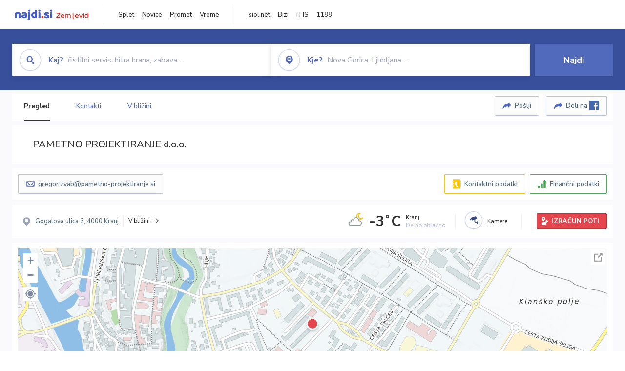

--- FILE ---
content_type: text/html; charset=utf-8
request_url: https://zemljevid.najdi.si/podjetje/8172307000/pametno-projektiranje-doo
body_size: 99475
content:



<!DOCTYPE html>
<html lang="sl-SI">
<head><meta charset="utf-8" /><meta http-equiv="x-ua-compatible" content="ie=edge" />
<title>PAMETNO PROJEKTIRANJE d.o.o. - najdi.si</title>
<meta name="description" content="Informacije o podjetju PAMETNO PROJEKTIRANJE d.o.o. na zemljevidu najdi.si. Preverite podrobnosti ter raziščite okolico.">
<meta name="keywords" content="PAMETNO PROJEKTIRANJE d.o.o., Kranj 4000 Kranj, kontakti, telefonska številka, email, zemljevid, opis, plačilne metode, odpiralni časi">
<meta property="og:title" content="PAMETNO PROJEKTIRANJE d.o.o. - najdi.si">
<meta property="og:description" content="Informacije o podjetju PAMETNO PROJEKTIRANJE d.o.o. na zemljevidu najdi.si. Preverite podrobnosti ter raziščite okolico.">
<meta property="og:url" content="https://zemljevid.najdi.si/podjetje/8172307000/pametno-projektiranje-doo">
<meta property="og:type" content="website">
<meta name="viewport" content="width=device-width, initial-scale=1, shrink-to-fit=no" /><link href=" https://fonts.googleapis.com/css?family=Nunito+Sans:300,400,500,700,900&amp;display=swap&amp;subset=latin-ext " rel="stylesheet" /><link rel="stylesheet" href="../../assets/styles/styles.css" /><link rel="stylesheet" href="../../assets/styles/additional.css" /><link rel="stylesheet" href="../../assets/styles/leaflet-gesture-handling.min.css" /><link rel="stylesheet" href="../../assets/styles/slick.css" /><link rel="stylesheet" href="../../assets/styles/lokalno.css" /><link rel="shortcut icon" type="image/png" href="../../favicon.ico" />
    
    <script type="text/javascript">
        var jsSnippetCollector = [];
    </script>

    
    <script type="text/javascript">
    var pageData = {
        'pageType': 'map', //Dodano, fiksna vrednost
        'pageCategory': 'kartica',
        'advertiser': 'false',
        'visitorType': 'neprijavljen',
        'poiType': 'podjetje',
        'poiName': 'PAMETNO PROJEKTIRANJE d.o.o.',
        'poiId': '8172307000',
        'dejavnost': 'Arhitekturno in gradbeno načrtovanje',
        'regija': 'Gorenjska'
    };

    window.dataLayer = window.dataLayer || [];
    window.dataLayer.push(pageData);
</script>
    <script src="/assets/scripts/gam-helper.js"></script>
    
    <script type="text/javascript">
        (function () {
            var d = document,
                h = d.getElementsByTagName('head')[0],
                s = d.createElement('script');
            s.type = 'text/javascript';
            s.async = true;
            s.src = document.location.protocol + '//script.dotmetrics.net/door.js?id=1849';
            h.appendChild(s);
        }());
    </script>
    
    <script type="didomi/javascript" id="smarttag_script" src="//tag.aticdn.net/569028/smarttag.js" data-vendor="c:at-internet"></script>
    <script type="didomi/javascript" data-vendor="c:at-internet">
    document.querySelector('#smarttag_script').onload = () => {
        var tag = new ATInternet.Tracker.Tag();
        tag.page.set({
            name: encodeURIComponent(document.location.href),
            level2: '3',
            chapter1: pageData.pageCategory,
            chapter2: '',
            chapter3: ''
        });
        tag.customVars.set({
            site: {
                1: encodeURIComponent(document.location.href),
                2: encodeURIComponent(document.referrer),
                3: 'Zemljevid',
                5: pageData.poiId,
                6: pageData.dejavnost,
                8: pageData.poiName,
                9: pageData.poiType,
                10: pageData.regija,
                11: pageData.pageCategory,
                12: pageData.advertiser
            }
        });
        tag.dispatch();
    }
    </script>

    <script type="didomi/javascript" id="ocm_script" src="//cdn.orangeclickmedia.com/tech/najdi.si/ocm.js" async="async" data-vendor="iab:1148"></script>

    <script type="text/javascript">window.gdprAppliesGlobally = false; (function () { function n(e) { if (!window.frames[e]) { if (document.body && document.body.firstChild) { var t = document.body; var r = document.createElement("iframe"); r.style.display = "none"; r.name = e; r.title = e; t.insertBefore(r, t.firstChild) } else { setTimeout(function () { n(e) }, 5) } } } function e(r, a, o, c, s) { function e(e, t, r, n) { if (typeof r !== "function") { return } if (!window[a]) { window[a] = [] } var i = false; if (s) { i = s(e, n, r) } if (!i) { window[a].push({ command: e, version: t, callback: r, parameter: n }) } } e.stub = true; e.stubVersion = 2; function t(n) { if (!window[r] || window[r].stub !== true) { return } if (!n.data) { return } var i = typeof n.data === "string"; var e; try { e = i ? JSON.parse(n.data) : n.data } catch (t) { return } if (e[o]) { var a = e[o]; window[r](a.command, a.version, function (e, t) { var r = {}; r[c] = { returnValue: e, success: t, callId: a.callId }; n.source.postMessage(i ? JSON.stringify(r) : r, "*") }, a.parameter) } } if (typeof window[r] !== "function") { window[r] = e; if (window.addEventListener) { window.addEventListener("message", t, false) } else { window.attachEvent("onmessage", t) } } } e("__tcfapi", "__tcfapiBuffer", "__tcfapiCall", "__tcfapiReturn"); n("__tcfapiLocator"); (function (e, t) { var r = document.createElement("link"); r.rel = "preconnect"; r.as = "script"; var n = document.createElement("link"); n.rel = "dns-prefetch"; n.as = "script"; var i = document.createElement("link"); i.rel = "preload"; i.as = "script"; var a = document.createElement("script"); a.id = "spcloader"; a.type = "text/javascript"; a["async"] = true; a.charset = "utf-8"; var o = "https://sdk.privacy-center.org/" + e + "/loader.js?target_type=notice&target=" + t; if (window.didomiConfig && window.didomiConfig.user) { var c = window.didomiConfig.user; var s = c.country; var d = c.region; if (s) { o = o + "&country=" + s; if (d) { o = o + "&region=" + d } } } r.href = "https://sdk.privacy-center.org/"; n.href = "https://sdk.privacy-center.org/"; i.href = o; a.src = o; var f = document.getElementsByTagName("script")[0]; f.parentNode.insertBefore(r, f); f.parentNode.insertBefore(n, f); f.parentNode.insertBefore(i, f); f.parentNode.insertBefore(a, f) })("ec8d3ff2-59ed-427c-b245-d5ba0ea6db1f", "PhADYMXe") })();</script>

    <!-- Google Tag Manager -->
    <script>(function(w,d,s,l,i){w[l]=w[l]||[];w[l].push({'gtm.start':
    new Date().getTime(),event:'gtm.js'});var f=d.getElementsByTagName(s)[0],
    j=d.createElement(s),dl=l!='dataLayer'?'&l='+l:'';j.async=true;j.src=
    'https://www.googletagmanager.com/gtm.js?id='+i+dl;f.parentNode.insertBefore(j,f);
    })(window,document,'script','dataLayer','GTM-K2SMBD');</script>
    <!-- End Google Tag Manager -->

<title>

</title></head>
<body>
    <form method="post" action="/podjetje/8172307000/pametno-projektiranje-doo" onsubmit="javascript:return WebForm_OnSubmit();" id="form1">
<div class="aspNetHidden">
<input type="hidden" name="__EVENTTARGET" id="__EVENTTARGET" value="" />
<input type="hidden" name="__EVENTARGUMENT" id="__EVENTARGUMENT" value="" />
<input type="hidden" name="__VIEWSTATE" id="__VIEWSTATE" value="qM2MWb0KDnWkXPXwO5xmM7elZxj2RIx2s0wO9qH7X8/6zJafNhsKZqm9Xyd+rz6X9XybmdRycjOGyXYQ2fSY8G/a4sySu+ih8CcaDm1Gjmz10d8xsWgoqmvGaIHp8vFCN5v/QkYeMiZ52GwXJ1kOn3quByNxceURkCyPeucpBdZeWemy8DohDTgR+PqdkatFQxeRd3gjdw5SgbajC85YXr3WwG/Wc7VT4qCKTsCRKszi/RVP14hUzKoRZg0vVSJWJD9rs9lk71CIAqZMjytmGRyXzZdIf1hLnVSaUiiZJSNijtglllg65zUr6w+Sf8X2t9LSJVsRIr1pLvTjiG/GsSaK5yMT/0+1MMe3jJd238F0IzNNK/9a4r/Mo3EPNee2BHwPseQR7HjRJ0UPzNOQnvh3SZSRjDVwLM5S+8s+Vv7+0IlTQ2hcp7ZJkGakzL9Zsaj/6tiTXcOdZ3IIZE7MlzOTjEMT1tE9BuZFnL/WsJZQ4YzopqBBSf3D0m3mxhn/30p28akU6YR7alzacH/eTI6vpzMt8G+83slqGWcnMq388DdjhdFWmeZl37VxXaSz3ouC28WWG4piKCl/ayTHGw8O8xuzABkNhEDgTpbAof83RCyDNjSFMAKPj/XSMrcRValLTqALcCPsQe+lbYWWaH1oQhSXIZigbbIvzNbEBdS5vvqfrxHlbpP9ASHnY8DzfB6x07oHZE2DsfA2/SVXvKJUyvHJwZpqvuQc1swNABTMCNAKs+84kYcMkjXdRD/zMIADzATSsobU5ibYd4MyVPIFkjWgzCUp2iwWvBXYzIFYvvXqyNKBPDC1PIhFuiPhT3JDZDKasQbFeoZW0x4QILfmhDP2G3XfQw0AGedwFBmOVc+ICYLGeun6+qMdVKMRsa0QhbxmqJW1vrVpPQHBAbXMUoQOahW69Az3ZM4Rx+1Tu0Cr80R2ZpiKs/KSonSOxINDTOLAt3y+YP+SXCHBaHTCLmcuvC/[base64]/lKMCollpCjGxPrnAZqy3vUgyrN/dHZC40xxlBSpItJbkRp49QJa2cByXFMpRsrFbuZ4IPA99N/Nu9Q2RPd9qehZnA+YrD56N9hXp1LZCBmX8soStaSA9SCS8turTUCqYGAmyZFSqxL1i1uZOdyqdOKdImMl43bFQvxmFTBIxMRD7zcXWbpWvDNjGz0V1J0af7+xa3gYN+HTxgYN3sP8Z6ROxtKrVmIaaYbLD2yxOaG3jejCfA/Za6ZC3nCtqjzt1sigXSRuX+fT0RidLtNGTrtY+CZwdL8fF20DIbf77DOd/Dd+ZnrehAmP4nRDbro2lLKQA9c/59MFSbbZtRpU6Pptg0lK9Y2VG3EMrXLdBFJuJTKOnOdjW/eE5PwRLJ+toitefjSt7hTDMHsEcFVCCsW1qCpIpCq3v8mccZ8pTr+HvdNpTb7ci7WJ9XY8QEOEe2nTDcm8pBhoIH2mu5lHlNc1vtZ7Qb53p3UDBw0qHnAJXYG4tLyvBWTNF+JGA8J1ukLqgOzY0K8fO1K3ie/C18xNcmFS5lTRBjJz2CrZ0SdMSX3rE/J+x4eJLxNnHaLsdnHvhdNGtpi4IVXpqrmbv8viOotd0Tg4Nf+ZmR8iFOima3cM8Md5s3+diG6HMiMUzcUoxBOK2KAAF6mbWQt1UIoxzZsVD06O03ZqrJROLsi/x23l8FCrqtjLOjjjvTz4zY3PFTcg3n4eBan9VfC8yTUQsN9tIsHYWbq+bClGARoo25vHWQJ4SpjZ+hfPtEYyXFWbOMVsGFDPIHDB/umXnSxtyUezZOSZp9DnkL6IAsfatA6+7i7GS+DPS7Qw/0VKp3IjZDtJD0VGPEqSjAkW/QzhXk33xRysc4qwGvMk8r3ujsnzWLYq7LGEJpnD7BXxkQTnc3Zrbop7LBtoQYp1aVgsw0SWwNtaN0WJVS4dN154CJd8JPELkymJgKeAcnT+STK9eijnIisPshMDVZ7pJ1VNr47rs9yX4vmDEls/6bxzBqiTx8Sk7btIGtXTyqMdvL+JySPYCTnlG5GvsHzhWOU92yZc4hws7N89qzQexZ5xRM4onuxR+yLptKul9X9ViVe+/yRSVIeia4GAZh3p9/dLbZ3jSk+UASzUrjOVLKrVyeP0xaLE0uy29Dzv2aVgGmNJV7eS6qKhOIb2McoSXUrTTPbyc4/vRdJM+8bMMv9Qkuei2p7/rTKg3Sx+8uz5PRe3yi7Pwu9kF/+ZUe5NfI0vvb9rjZJyYP9hrsaVBZT0LJkCmthhoWiwn1MG8B76cwuliMEiHALsHO7i+wkRGShsOL8iTPDubbyB7mHvxJNNkQ/JBwM9AejkCuP5Tmiz4CCmOYFtRU+KBaTJRD109zTReGGg5yfgNeI6ZePfalJWMjqWuYc/4QW3a/o9CA8OBFmFR6Jmhl1v82+T5vbT0vw2InItDloPXLoPxtlkYmxxCk8nBDbn0q0FO3vOApftTXFdS4YnCF8qId+IxshMULW49WCEs4K8NKKyI1at6dySnvbt+lOZZr2iS6ZeqZ9HqTZ+/xmj+fWQmFWvDO549Kq+gR7FOg8lXtVlouNlz2a6ktzdGIOeMnnvXr82vtkd54P8S5IolpWHyWF4PGmIS5T6ZKM/UaNsNYnAOpjaF573bbsLMRb9gJpUmZ9p5VEeXLyx/8JfbogU9TRJniBCr4I+nTuLuA5n/ODXzFMQyUj/[base64]/fYPhgqn0SexfQUoCpZiQ1W9xZh4Zzkwk9DePkji+QHGWvYyIoQfu22Z1O30keWIzAixceTzyvJLp/VCMsbpQQt+qngg1jf1Miesubnnji+ZC6Rf3JETBeoCr1Jony1SeS1qJUrYS/nl5KqkOJ3KmKFtTTk9Znn4tnJX7Bonaxu0IEKgHGGObkqeEIxLW5b7uHmdaG+xN8MSzZvQ4LDVmqVpf0wniF1zRYj0VQwHHZKoGFwm0hb/hcB1HAaUJ69FnY9Qik1VYbJwFLrSEWVecD/lzYhmd0DfnaNZLMZkg5Z0y58msYqbtrxD0fiwBReAgfN4Mo6+NV3m+YS9E9G6yqrl1EhRwSU9SgkYx1Hw87qiLvZIKU3k8OJCzvvJErcGvOHZ8qh1RzJ6W5r5QLVUYS6cUdg38sv5MkOBJYTZl16dUB/xQrFs62uX/tR8P0E9IzKOkfNqxvOdwrVeujp+aXjgi7gtmh54sBT1GZrnypJJHNH7nkwiSBb/z3Ch7FnMfA/Gk7qt4vqSzeLEc2bugwuRXzA6dgr2Ss/KXR+ZKP1iVUNYETpBvyba4JzxeswtDBXo5qOLWUwP467a3V/bF34ST+JYmqHap3Cvce0pa44X9qKwMKE2DQHdkdEfUWJGdBksj3IXESElUifAS5JS9l/3CvYB/uKDLlkwie9I1humelhWcBsYRIHM8n/j++/+kgAJZexAjh4Zp1MuEEiqbmaJ9dMbG1EEyY3DAMot1sKfzqS5J4ymVRnqkmpzcYfhgSKsSzjw0Y91X93+HmkTAeQl+ZOVLQMGlkI/G2tEYRykppQK6LS986s1iKy6U2/I77KAX7buAxuUIeFQNKWTLnv2dFDjSBkTnlBdJOdVsRGasfeMuIJmd3dBfwIjgRQEDrRzVrddLl+tGrjoBgUWB7y+DjOaoGX/xpiJc9jGzxuojGJCCGId3b9y8h1NpfSmLB+6mD2R+wFWWvjl24zHeMJZB1UiauBaDwDeLMlU+zydhXMk9Enxs7LQX/ArGspZC3FcOUZHqdvRXRRKcsxHybDBai8cM2pdALta8oRuBbMsh+WPx38Pd8B/Z+eabk1xiaRKK0JZtBqeX/iF32EUHFrj4GKsVN1vCUSsPfJuqQH2hZqlkxQfM5adY1q4u5fXVcL6a46HECjwf0C69p3wGUp1P4+iIwTboCA8DVKgU003zF0j/TImwtBjG68RpLhNiRcKBqJ76lYr3ASy5RfrIgeYbKkLpZhn5w2avHZlfWqh5npAMVidVl9EIr+UySUn7r5y2IloC86LnuyqR1f74nopMEY8heItZhq7n4VRx+5AQp395OKesrl9iWd4/ZXFr09NXAppxjJ6U4BhkJrh8Cl3Diu+uCNBMJWKgiH5wCnHFMjGwXYsmcu+mRie09qHk9qpUeIHOwJ7fTk2VvtdGqprjzGNif/rlgcSqX+c+3sTr/7CKLh/aH/Nupn8a5rrdhA2KSFSthQemLz4AwApHGRxURnvb3PdVEgtPv/JtRaRBMTEdx7Ecc7bYyR0l0hAK8l8kzFTXEopZKRmMwcDJ+VcjphD/FKOGh4P9aOUOqnojj/mvJdtwujd1PHOCCUUSXSiXr4JXpRdBxec2wu8VPflUG6QVfETslk8BFY/24dEG0nTXO4jX46ycgiMgCWhhSbpdjEI1d6bEwSaQ5hYGX8807D4yrAxGnPVeum/0moddQAxNqZAMmZhj+EX1Z+m2+QyRXaaMJDi/nrNUFueqSbW3T2GL4RDsFGvrOj4Dou/qeMS5104cpt5chHXJ0zpkH5Js8Nwl6/lEsD1hymlPwzQ/uHvDhCJDZ7zG6evTduiriYT9D0p89JNsb9cISryy845QjDJ1Jz4G/ntzG9xNkMAkl8yvCUE93eiGnCp3RD5202FF+IZfNVwN4i8FNQ1rQ55tEbr3XUJICPJ12+vfp3WCjLfIcaUJr4VObVN7+NpnhqVErWwxW7j57kuI9CLCm0ZyWHaTPscl6qsYw8hRn/OpihAjsC+JD8+F3BrcjYw7xLDCWZc7c4sPbnPGuf56yGJ28Appshgp6YDbg6G8LpeiZWiKm5So+7CNOkTzRBlBWgGnM/1+sKeV2MCHZiEBVlsEDhNR9bdmYfBzFySKu6q2TowVcShkEjKL0QJpj+4YVU0KgSQ7g2v3M27dmMpEu6zQT9QQZGvJizoK408TxfX9J7mfdA4XQDbdT3JlB8PeI2zVK/c6zE5EKNJUjko6JXfRF3bf0EGv4nQublijKPBKZu/aQYF7uwmIdiOyYgoGatO+mzsc5nBbW8jmYTcMeMW+m3BdgzUuC7fhiKqFEUzOA4P9J5eeIgXfWT4qIaiuCxrlYifX1yqMpiXV0S9urq/h3aC9o9gzmq4McErmzacVuJO25ciHTQKihT3jGm9x6q2kuUVx4vcMSvl996iJjs28repZ4l/EZez/[base64]/9MB9kJ+yrqB1YxhJQsmIRBas/87Cu9mkhWxQpPCj7+aqnx8zAKLvG9DENUuh6FwxVCRvEOh86TUIGODHB8E7YmoOPOnfkuYrBVayk9zSWDIQ2PDXSGDNiyZiafbsMVQq6+mVuiLxUSS9Lne6CqOihOON4s5t266FNnQQg8KiIhWLaqsOl9b+hFlt2+UwA5bwC0Kptu0FVeuIQ/mqj7TbN75K9q9J2f2TYQuX6D8vS9yGoPXf0O6dmgWCHExl2gBWf9XtRAefya9lQJ4SRhdjnMjEnBg8bTIDtrKFFlxdH1aLdcldrkw9iW2kSpJX32NmD7KHmEcsknfsU+tsorf1sa5OtUXu44XtFg0cwqzJeRQThoX0uXl6RO4k0fV6sDo54G/DKsSx0qNUWbouUfWtqUf0nQhAqnTnAxYFYOv0GF306ooUd3eN4UtWs+1urZsaETnaTpnC9dLCMgJOgGz/9t6qWnz8pirFSZOMaDfzbHlNcYJ+QaPhc6eA8qDC2UKQdS7RcEtLIFVWj1Pkeegm3dp9NXP3ZZTkT51PkhRFAaiPEzRvD9OvIwjsBVgF7rUQ/LDQwsUYM/6Eo7SMQ6nDPh3ra41ZKkHxUJSAUZnZ52MH6GC2djVffmrlSmn8XCq84Psj+7aCceLYkazEM84nxau3Ndn2TDlT0IMt9C2RBqvaiVyZw/O9IFH+BIlAh2+m94XffrVpgndP3SWQRfJW3ejX7M0qBqIJho8V4nPSUv3FX7Sc5VOWE5S4UwV6mCcv2WZ+iCxil7DE2o6B9Wgk4Y0P3MRgvTSlyfEuzzub/uBJwJolQsIfyoCE7mmsrGigk109jbSOyuvV/EYu1TowePdoqtzeJ4JgT6LIqjsGcIw+TF1/1uprxNNWQJwyckFuPRgdb0SJq8RFOQJFiIRP61cqtt/y6Z8RuBoOGcTtuTi/IW0/CR4S/JuhEm5R0J1VKUie+fMwI79T8Y18q0kXdzF1xJ8ES+ybR55RLhLTKlusxKSRoVuHJdTMEEwsBCdaKt0hRfSqVqmoviar+e9ApBNmRzGfFj4mBhD6W/Y3+Ms7VW3ml9FarKqlEtrPsuOPahtzZYuizm3HgrNJnLYFxTNuXkLdXC9G3l52SfUI6G8i8p35ezNnGSpcjOJlbUJ3GZlzEUncMXAkXewslLZXJM+RKHXswiX/CsYAubyn8S4H8/ieM7NQ3bUVBdWZJ9K4hEC/GN+MXBWZFTYRQYeXPoHYh329RSIQdCEwbhEKUnuWXpoJfzknAfq3uDXyOoRj8J5b+Ol1dGmB6CaJ8BCNh7zIywtnmSIanz1XO/rl6cz6UhFPXnWMDJe+4076EROG18wZfpqyd8JojaMRVQmU2T+VlZaW91nLN2aeUJnye5I0bq+5YEt4pOdFcCzJnl4RfQhF7y9vfGnWtL35wTcLD3NryzgEezHsUOayD3okJFLzhJK3TQTaHnkc2cMKDqZV1L9nbwZQTV6tgZzLdKdbhUqPjAQFD6kiF/JDwsqZi3LtxRbmhp1UF+ERAaG/KnAszRLIfedJevoDYVupjQ/de8N5pWbd6eWIczVvKMgFv3gR6Z8xNba522zAB20BUS2ibGc2abMfi6JBTotYLy3J34qzDs1GDA5X80MwRnIOSc1GjjMaeT+Je1mSikavrQGt76bK4na9wiE6wpenncS/0ijgYyCuf00SrmQZx9UD6obw2w/D7Q1N0M7uvFbfFyT9xKK/G1xgbb1MlJJq6uvIg3bg5K+oqklZSpIpQmeQS9p3epieRTxXqZP6WYOezeKMz5KBkzpPk1mdkCoPJBuOsOf+gqzujcDoaBMOPFzOLqkfFkLUSHLGsW+j+p7X4Of4MZyugDH+FZRsrhHwsM9Xs+Su9xWC9t9rDEDaewYmls/UaFiOL+4T+R8LBwAOKx0n9JrfDXBr22Nlu4jETxC8uBNvgOy41bj8FDMDyCocfwxzNYNl0E60XcTvUDT1Qz8JA4R418mCf7KNwwv62LVUlQaCWDgwkZshrBph+3fZOILZ/t00hsIlp0dDGV05+A0hgMMy5BJIEI7oOwDJX+S/KhZxMU8Xv+7wFMSoeksO79zYsbeAz0uz1t6NKCzo99fQEdvhSaGI+0va995XV8E172yikiF6Z6m49e3BAuyOOquA0frVw9g4y9ZXobgQkUqyHoSqoDAdYYC2jBehQng+dvqsrQX7kn6UJvxNVLYWmQDlPB2SdwsEJaH/W1Qp5oVpF4MASIICFBwjhoViG0DXhzmmD+RgGri4zvAauh0wrZHZyw4vpaS2LmrVEEF495geC7rVAAOOtNi8zxTz3SgC1h5NTrtOgdFjyG20tdyJ6WBZluMDy+1appqyf8PdxBNPX/DKwmjrEeT5aq+r9wo9sBAMeDc2OTXZ+tPmdYmJLYtJR8buDB83KwwNs50I57fKEggA9DAKnBNPQGD920xaCWJeHSA5QQVbXcuUIcbvv4xYQljZXXUZzBVaKp3LJhlR2R/ToBawy7pqg4iOlLD8ESIzTZG8B2j1zqzJmbWVceITsTaVzD/duE/qANiciietDtsGPVphYxtEIhbCBfQTJ3mV/kbTc7oKF3ZOEtU3PD3o42JMHbsBtqRiJ0teY89+7PoLQWd0ptB9v2DuYWQkRmdO8Vs4lMQT9aKuFa6jnsPcECkYl0qHx/CNGcdVSLlad0ZyfjpNpVkwV7JKz2G9iamuO/8Jinc0OGiUltdYGfl0lUw76F2UMlzZ0Br26ab1vg9mB7v9CuOk3jj9tG0Vzsi/gflhCo41Wm9BDSS5e/VXt14xwHNOh640ath4WrMbkXRxaqmfFyQRRq0mmexOpeRHAz+ntXCC3dJtBv6SnffiTmPTmEzVJ9b/9fsMpPC5/5K8Jpwvu7uD2QKUuRMnFiDZUYfXtCEEV5ctYHvt7B0l77kpkcfbt6BBpzOIQAcaL6D0BkXGfF+5vl09ejxIZcjpeHeExbEt9YHR7uc3723l/1jiQOKeunFEquSJ7znI+gClAoC5NXwlJKNq2664NNmgxJkSRelk30DEV5eCtM+Jk85s1hCDD+Xg4OGpSduEcyHO8BegccGBIKv25ngDPZbyC4m9cBz/9KV9UlZ4bouZmn8sbDqUvTcVnJarbSjlNwZDVv9ENVxBdtWtpfr4sGtZyiRv5TrJ4UY0ESsH8ImtpEBHtIO/Q9yyilczlRppzmDwcAoEgT1NImOcpuaAoHh6sGxgK7CZwAEZB1Xk8EqYpGdkv3dwIGnasPo7LV6DIF7U9f2Rd2SsteQSEF2AHGhLHuBIAO09TX1EpX2apXi5QRAFTGy0avPRkjSOjK9E5fwTYZpiafiCkuO2KMGN+rO35XNn5OOeOHH6X+XcCob2siL4ZwNFW+/dSHb8r0EFCQHTh7q/r6WkGVSpvjefHB7POdIZ8600TL4v53p+l/OrMdFTgjMZsj23HHXSTI1okGpXNx+ft0XP+YxMbGROgS7tul5PmB7P7r0gcy2SzcT1PZucuC17tr/oRphPFIW/2+iExDAeNZ0wFOtBcFcePjKfpVUPsbl3jqGc+5rq7xmv8ScorEi1WXy+AbHXzCVC3TdaFJpoQXHNhbRWydApt/j+uAh3q/jewz2hGn9gLn87tStaxMhiS6T/aZDlP9GL3XhNSpFuPClxaIlUkU/BQ7NQHrfzoyP6/0XM1HdrF74SoM1sYIpJ/A69S5YJn+6z3dO6sfOH6u2tEiLfz1xsyBW+12TJfRTqRQwF3pCy0Lq5F+LFiduLMswuZ4mX/wi04jztIoPnQFY1s1AtzBkbC7nhlIhVVhwd8GXJYfMBKrjdwZnBRCIgp4I7ejas+rl/GqwNfrBVHEnReOqCTMQlhhjoSoaD5726Z7vOcs3/MXA0qudz1DGRTN0elYk3iV0WSUPsyTB8xz/b+KJ1UTsvITtA2kRqbM0F116hGM2fYism4tp6TRbULg/HD3OsvrHr77zXt67y5rScmN8IvJvd8Melf3kdUOYdzXZiE8nDHQudFqV+uTlDPZ4NjE3+UD5J9PLpnC6Q+wTUCODbysktFPurRcD5Xdi4qUZzx7OvSmBVllb2j6LKSuI+IWnsE9QGGD5TlR3W/[base64]/0LE94bp2xmTTL5a+OjQ5gTv4ujfw1RRuCVP56YvrgUR56LO0/u/WAU9Yb3uLot4v3Z4cg0iNrWP/NtwPT5VsCH7UMPjVeWQLtXiyTdrHDLIY+TChylv1akIdt0kkkl+7UgGscGYVnf92Tct1P/qC9BtjOCae+J8aErGTD7ejwzbY38I30K4PJvahxJCScQ8guZ7W01ib21K/ocjBRGM6ltX1IzURhkB1HpSuXwexABVMB141cM4czAVu3h7Cax1npcUKtNwkZLu1BgrsIB7RwZBFWOOhuBJBuhgLsX4J1udluuhN3bOtb1pQST9wjdh99akgUs/F2fSu+TE4UVI8DrH/2haiuN9tFLaklFCnVZpwDKSbZonCjMdhbok0l0lzBESEr5XxFeuPEoAMpZMRl44JRVtG+oy1VScm+EUgjtUzc3mKJMQmu3+Ir4NTlmAMezgIvKled10JUwJNB1mCKfM2MslIybzC3FmRtxVpkD/9GIeLcpAZUe9aqqOlvfEWlrJ2xQTPCXx0jDkX1647HuMt6rBmvdahdyw1SzJP7TmwcdrykqxKX3qGf85jNnVn40AByNisksQTxRLqISGqkksUzgozd8kvgvwmLhka28V1I/5KEHiiDBUGssAttrxkFEHGtRKiRSKYffYwdtsFmysJh/6z6p/YJMBnuauUvLrRZIzsF4xThPiZvG0pjiyhkI7Djr0egfMPU7ZBh6tt+1tdhyJDIlSWWk7VHJStJNuBcxV6o7Si+2C9UN5XuC4IQZ0KNFXcmOTqdjzRBg/AP8f+bRzYLjssEtxxdjarOvJRT8vCdtilqQ5xRhCw6RBf9/VEFmogT2CLE7dxv5eSkKLiVg6kBPxdXlrJ/Ee/kTA6alRRvWjN9F2pc0xy1NwNNhd+wZd+8PTTc9SWV5kFjtL24RFHP+DEYW93pDVbG/tvbLe9wgfwH01DF9wbq89Tgiz9OpiTXWUvQqn5yoc3AIknkEO45czC+gePHnmSBvfzWmqGaNY+u4PYKLrHAR/iaTTmlKY3o/Cl3uaWJoia2/bPgy209R9DDGh/ZhJQlUk+CELMltTIL9kwbk7L15D+VwPkCvFpWI1NcUM3NX115tk+ErcF8xddKu8GzeYEuu/lHPGhbx9FJAXWVKTzunDNsgGNI1nHWuKTymDjWNJTuwjXa7rjOxs8Kk6dxAaEqXAPaELTINwoCxkccX/lJzdDi05xKZYvX1ZpeOwGyGkjUuondNpgYeYBVCvgFr6ciJaD85riy5U2zka3WQ6TwtcA/yLK7X7JuIm4q0oewJNyE6RhQjK8W/[base64]/OevZ1uMFK5ECTEC27z3C7FHlBspLeetl3HTEAwWAFKlyDOs5IN3vgBfAP6nhFjOrFIBVhT2alh09Kmco3bsuhgmOPF3CUcMbR+piqQ4MVMlLZvThz6vtVvHK8P7ZI40xA89HM6SSoxMvc8DAsFEaOombheixPDiPiq3lRv+cSyNv/X2JYypofCjyAF9JORpLyNdtUEtfoPNn45+FUSeSX2HbNPbT23i7SJQQgJaxpXV88awjjLZEJ2DAg/ctWJD3sA2BGHX+MmMhYAIXdOadS3BTHWXgUQsgQv0d8ypSG/g+OfLn3zAVWd3XGepdXA0S1/SpW2I6Ix/yyDt+mW0IbONQs2GgE2shyty4Kw77hnzcJZZUbjsXTva6pLLBaqyCDO7DuODatzJtm9CucwxiqJ4s9FConxICpCvu7fA6ivl2Z3JH0nItin/Fy8GiYbaheDZgWANrUAL6HSwvIiHBkP301h83CYaT/[base64]/ISOrgto0aU46tXACSqSL3VjQwiI28QDt1DgmWCXj/QjIFMcrv/1diQI3ZrMRN6Cs9SeTLswn+lDmQcGT1YwLnySbcuVjJHsyEo14iNHAe7IisJoO4jduGFzNA/NJISiq22iBH2rr6wuwQF/gSVBZBQEy3mJP0Z8lRqZPipGDa" />
</div>

<script type="text/javascript">
//<![CDATA[
var theForm = document.forms['form1'];
if (!theForm) {
    theForm = document.form1;
}
function __doPostBack(eventTarget, eventArgument) {
    if (!theForm.onsubmit || (theForm.onsubmit() != false)) {
        theForm.__EVENTTARGET.value = eventTarget;
        theForm.__EVENTARGUMENT.value = eventArgument;
        theForm.submit();
    }
}
//]]>
</script>


<script src="/WebResource.axd?d=pynGkmcFUV13He1Qd6_TZMIXGY6gO-60KGhZE9VSgzC_09PWBTVzSfrtGqXEDJE2hcGwzs6_L1zU2hhmRaU7Yw2&amp;t=638901843720898773" type="text/javascript"></script>


<script src="/ScriptResource.axd?d=nv7asgRUU0tRmHNR2D6t1BGwYEedBKbMoFDvZYaHEQ7FjYfIfFSKz5HUnV4xY8HgCmqCyGW_JzlazpehAV09CZ_HHbmnaJG2djvpLG6YhYPxgh97iFx-bin-PlKZppYzgB76lFRvkMfqPi-vka2_tw2&amp;t=ffffffffe6692900" type="text/javascript"></script>
<script src="/ScriptResource.axd?d=D9drwtSJ4hBA6O8UhT6CQsXqbG_US8zHj_Gwzxc7P-ldmmpHsXGdavcBqjjQU_JOpc7lLc0DbzCjeylTRZv9xZc49_TJG0S89Xas94DIjlJgtUy7glatlB9Mq-dz7Fnsxw2KShz0T-zK_I-8ynCHKZSFh_zEMZRewCXwIQ5j6aA1&amp;t=32e5dfca" type="text/javascript"></script>
<script type="text/javascript">
//<![CDATA[
if (typeof(Sys) === 'undefined') throw new Error('ASP.NET Ajax client-side framework failed to load.');
//]]>
</script>

<script src="/ScriptResource.axd?d=JnUc-DEDOM5KzzVKtsL1teH8GeL7Pv8iukUL7MYOdecBxfnUy9Nigq62xuWYrlAYH7P9LU5CQTaBZ5HSIqiED2SOCgFpzJ5KeXPW34gjKp6f7FzCAj450ktIvBX4kqV3hsAMj1Rq7QIY1lJKVFZn3Lb6K5TsQw8KMOAMEzHfkLlPEm-X_eftex_EpJSKNIbK0&amp;t=32e5dfca" type="text/javascript"></script>
<script type="text/javascript">
//<![CDATA[
function WebForm_OnSubmit() {
if (typeof(ValidatorOnSubmit) == "function" && ValidatorOnSubmit() == false) return false;
return true;
}
//]]>
</script>

<div class="aspNetHidden">

	<input type="hidden" name="__VIEWSTATEGENERATOR" id="__VIEWSTATEGENERATOR" value="687FC32E" />
	<input type="hidden" name="__EVENTVALIDATION" id="__EVENTVALIDATION" value="hQD4Kei70XSFdLSySBdjpxndErQ8IJCioB/WKeqyU8NJsfXpndCU4Hn6MNg6bKn2YdGkF0zzOUFNQyltJJpeq1qdL7Zra3be3vqb4wrh3ZOQSHUb4CDoS2hw3xABxjW/mRK8bR76P2A+MJAmv8mAfVKMv2cJJfqwtHOqmvhYDwPxA5PMvugVh/KIajh/X1115NuY8GAnnOj/NwbwS4p4WhMPQJBEK+7FlDBM4VOJNcHp4bBVlHLUuxyOqfRBoJSd/NbmA031jQcyzbwatkh+tXs/yXrT4ZSTS0YbbPga/c9mozwzQlghtwK4DtZVYznCSpawcVVZmGFa8QNYV3TZBrLAKUyfPi3z4R7JvFNIsQz93Qqq3N1ZSeCssCzILQ9F1WpLYol2UbipUZ+fZJUXbNWkAhQyCv2GS5qlvqdJkHa7Rt8mO/CbcnkShxSQjP0ZhhQ2J3CcsnBpPY5YSMKruDmKFAJzIfaBdSeunavvER66/0nfLK4iJJYoCAuhQPU+ynBrQRa3tH0eR+rr65JjDt6w7Vvk22eVWF3yfQ4VEDBAup9X3OoSEiyGg5GQNg7K/XE8z5BlmjyTODldf+yu0mNLC8Cl863hNk5yMeLKyB3kbAESILigYHhpmYIosfPnz0ASkJgHix/S+vQDQJ8ZGJ8F518AwhCeIbz7p444+8COyzbkgkPaR1friRpzZ1A7CK66A+Ni5xm3a9kfdbKZeMXRy3i4uCTEWgS0bH01KfAa3R1hXYfipKletbe3PAZQ8/MuqAq7Z9SRKyM5rH+lqvCVya/O6o/le615ZPaPZ3aCbFs6o3l10wcflA+6+IZBdrmSWG3gU9skj2FEHA+nbA==" />
</div>

        <!-- Google Tag Manager (noscript) -->
        <noscript><iframe src="https://www.googletagmanager.com/ns.html?id=GTM-K2SMBD" height="0" width="0" style="display:none;visibility:hidden"></iframe></noscript>
        <!-- End Google Tag Manager (noscript) -->

        <script type="text/javascript">
//<![CDATA[
Sys.WebForms.PageRequestManager._initialize('ctl00$scriptManager1', 'form1', [], [], [], 90, 'ctl00');
//]]>
</script>

        <a class="skip-link screen-reader-text" href="#maincontent">Skip to content</a>

        <!--[if lte IE 9]>
        <p class="browserupgrade">You are using an <strong>outdated</strong> browser. Please <a href="https://browsehappy.com/">upgrade your browser</a> to improve your experience and security.</p>
        <![endif]-->

        <input type="hidden" name="ctl00$hfGPS" id="hfGPS" />
        <script type="text/javascript">
			jsSnippetCollector.push(
'if (navigator.geolocation != null) {let gpsBother = Cookies.getSubkey("lokalno", "gpsBother");if (gpsBother == null)return;let gpsBotherCount = Cookies.getSubkey("lokalno", "gpsBotherCount");if (gpsBotherCount == null) {Cookies.create("lokalno", "gpsBotherCount", 0, null, null, null);}gpsBotherCount = parseInt(Cookies.getSubkey("lokalno", "gpsBotherCount"));if (gpsBotherCount == 0) {Cookies.create("lokalno", "gpsBotherCount", 5, null, null, null);navigator.geolocation.getCurrentPosition(function(gps) {window.lokalno.gpsLocation = { lat: gps.coords.latitude, lon: gps.coords.longitude };$("input[type=\'hidden\'][id=\'hfGPS\']").val(JSON.stringify(window.lokalno.gpsLocation));for (let i = 0; i < window.lokalno.gpsCallbacks.length; i++) {window.lokalno.gpsCallbacks[i]();}Cookies.create("lokalno", "gpsBotherCount", 0, null, null, null);}, null, {maximimAge:30000});} else {if (gpsBotherCount > 0) {gpsBotherCount--;Cookies.create("lokalno", "gpsBotherCount", gpsBotherCount, null, null, null);} else {Cookies.create("lokalno", "gpsBotherCount", 5, null, null, null);}}}');
        </script>

        

<header class="header header--main header--top">
	<div class="header__desktop">
		<div class="header__left">
			<a href="/" id="ctlHeader_aHome" class="logo--header"></a>
		</div>
		<div class="header__intermediate header__navigation">
			<ul>
				<li><a href="https://najdi.si" title="najdi.si" target="_blank" rel="noopener">Splet</a></li>
				<li><a href="https://novice.najdi.si" title="novice.najdi.si" target="_blank" rel="noopener">Novice</a></li>
				<li><a href="https://zemljevid.najdi.si/promet" title="zemljevid.najdi.si/promet" target="_blank" rel="noopener">Promet</a></li>
				<li><a href="https://zemljevid.najdi.si/vreme" title="emljevid.najdi.si/vreme" target="_blank" rel="noopener">Vreme</a></li>
			</ul>
		</div>
		<div class="header__middle header__navigation">
			<ul>
				<li><a href="https://siol.net/" title="siol.net" target="_blank" rel="noopener">siol.net</a></li>
				<li><a href="https://www.bizi.si" title="Bizi" target="_blank" rel="noopener">Bizi</a></li>
				<li><a href="https://itis.siol.net" title="iTIS" target="_blank" rel="noopener">iTIS</a></li>
				<li><a href="https://www.1188.si/" title="1188" target="_blank" rel="noopener">1188</a></li>
			</ul>
		</div>
		
	</div>
	<div class="header__mobile">
		<div class="header__mobile__top">
			<button class="burger" type="button">
				<span class="burger__line burger__line--1"></span>
				<span class="burger__line burger__line--2"></span>
				<span class="burger__line burger__line--3"></span>
			</button>
			<a href="/" id="ctlHeader_aHomeMobile" class="logo--header"></a>
            <!--search icon-->
            <a class="icon icon-search search__expand" href="#"></a>
            <!--search icon-->
		</div>
		<div class="header__mobile__panel">
			<div class="header__mobile__panel__inner">
		        
				    
		        <div class="header__intermediate header__navigation">
			        <ul>
				        <li><a href="https://najdi.si" title="najdi.si" target="_blank" rel="noopener">Splet</a></li>
				        <li><a href="https://novice.najdi.si" title="novice.najdi.si" target="_blank" rel="noopener">Novice</a></li>
						<li><a href="https://zemljevid.najdi.si/promet" title="zemljevid.najdi.si/promet" target="_blank" rel="noopener">Promet</a></li>
						<li><a href="https://zemljevid.najdi.si/vreme" title="emljevid.najdi.si/vreme" target="_blank" rel="noopener">Vreme</a></li>
			        </ul>
		        </div>
		        

                <a id="ctlHeader_aRoutesOpen" class="button button--red button--medium button--block button--routecalc" title="IZRAČUN POTI" href="javascript:__doPostBack(&#39;ctl00$ctlHeader$aRoutesOpen&#39;,&#39;&#39;)">IZRAČUN&nbsp;POTI</a>
				    
				<div class="listbar">
					<div class="listbar__inner">

						

                        
						    <div class="listbar__item">
                                <a href="/najdi/?dejavnost=Gostilne in restavracije" id="ctlHeader_rptSeasonalActivitesMobile_aLink_0" title="Gostilne in restavracije">
							        <div id="ctlHeader_rptSeasonalActivitesMobile_divIcon_0" class="listbar__item__icon icon ia-gostilne-in-restavracije ia-gostilne-in-restavracije--blue icon--small"></div>
							        <div id="ctlHeader_rptSeasonalActivitesMobile_divText_0" class="listbar__item__label">Gostilne in restavracije</div>
                                </a>
						    </div>
                        
						    <div class="listbar__item">
                                <a href="/najdi/?dejavnost=Hoteli" id="ctlHeader_rptSeasonalActivitesMobile_aLink_1" title="Hoteli">
							        <div id="ctlHeader_rptSeasonalActivitesMobile_divIcon_1" class="listbar__item__icon icon ia-hoteli ia-hoteli--blue icon--small"></div>
							        <div id="ctlHeader_rptSeasonalActivitesMobile_divText_1" class="listbar__item__label">Hoteli</div>
                                </a>
						    </div>
                        
						    <div class="listbar__item">
                                <a href="/najdi/?dejavnost=Dostava hrane" id="ctlHeader_rptSeasonalActivitesMobile_aLink_2" title="Dostava hrane">
							        <div id="ctlHeader_rptSeasonalActivitesMobile_divIcon_2" class="listbar__item__icon icon ia-dostava-hrane ia-dostava-hrane--blue icon--small"></div>
							        <div id="ctlHeader_rptSeasonalActivitesMobile_divText_2" class="listbar__item__label">Dostava hrane</div>
                                </a>
						    </div>
                        
						    <div class="listbar__item">
                                <a href="/najdi/?dejavnost=Trgovina" id="ctlHeader_rptSeasonalActivitesMobile_aLink_3" title="Trgovina">
							        <div id="ctlHeader_rptSeasonalActivitesMobile_divIcon_3" class="listbar__item__icon icon ia-trgovina ia-trgovina--blue icon--small"></div>
							        <div id="ctlHeader_rptSeasonalActivitesMobile_divText_3" class="listbar__item__label">Trgovina</div>
                                </a>
						    </div>
                        
						    <div class="listbar__item">
                                <a href="/najdi/?dejavnost=Picerije in špageterije" id="ctlHeader_rptSeasonalActivitesMobile_aLink_4" title="Picerije in špageterije">
							        <div id="ctlHeader_rptSeasonalActivitesMobile_divIcon_4" class="listbar__item__icon icon ia-picerije-in-spageterije ia-picerije-in-spageterije--blue icon--small"></div>
							        <div id="ctlHeader_rptSeasonalActivitesMobile_divText_4" class="listbar__item__label">Picerije in špageterije</div>
                                </a>
						    </div>
                        
						    <div class="listbar__item">
                                <a href="/najdi/?dejavnost=Cvetličarna" id="ctlHeader_rptSeasonalActivitesMobile_aLink_5" title="Cvetličarna">
							        <div id="ctlHeader_rptSeasonalActivitesMobile_divIcon_5" class="listbar__item__icon icon ia-cvetlicarna ia-cvetlicarna--blue icon--small"></div>
							        <div id="ctlHeader_rptSeasonalActivitesMobile_divText_5" class="listbar__item__label">Cvetličarna</div>
                                </a>
						    </div>
                        
						    <div class="listbar__item">
                                <a href="/najdi/?dejavnost=Bar" id="ctlHeader_rptSeasonalActivitesMobile_aLink_6" title="Bar">
							        <div id="ctlHeader_rptSeasonalActivitesMobile_divIcon_6" class="listbar__item__icon icon ia-bar ia-bar--blue icon--small"></div>
							        <div id="ctlHeader_rptSeasonalActivitesMobile_divText_6" class="listbar__item__label">Bar</div>
                                </a>
						    </div>
                        

					</div>
				</div>
			</div>
		</div>
	</div>
</header>


        
    <div class="site" id="maincontent">
        

<section class="search-inline">
    <!--filter.html - START - 1/1-->
    <!--<div class="container-fluid">-->
    <div class="container">
    <!--filter.html - END - 1/1-->
        <div class="search-inline__wrapper">
            <div class="search-inline__form">
                <div id="search-form">
                    <div class="input input--icon input--focus input--focus input--dropdown">
                        <div class="input__overlay">
                            <div class="input__overlay__icon icon icon-search icon-search--blue icon--circle icon--large"></div>
                            <div class="input__overlay__placeholder">
                                <span><strong>Kaj?</strong>&nbsp;čistilni servis, hitra hrana, zabava ...</span>
                            </div>
                        </div>

                        

<div class="input__dropdown">
    <div class="input__dropdown__list">
        
    </div>
</div>

<!-- example with inline SVG icons-->


<!-- .example with inline SVG icons-->


                        <label class="sr-only">Kaj? čistilni servis, hitra hrana, zabava ...</label>
                        <input name="ctl00$cphBody$ctlSearchInline$inWhat" type="text" id="cphBody_ctlSearchInline_inWhat" class="input__field" autocomplete="off" />
                    </div>
                    <div class="input input--icon input--focus input--dropdown">
                        <div class="input__overlay">
                            <div class="input__overlay__icon icon icon-pin icon-pin--blue icon--circle icon--large"></div>
                            <div class="input__overlay__placeholder">
                                <span><strong>Kje?</strong>&nbsp;Nova Gorica, Ljubljana ...</span>
                            </div>
                        </div>

                        

<div class="input__dropdown">
    <div class="input__dropdown__list">
        
    </div>
</div>

<!-- example with inline SVG icons-->


<!-- .example with inline SVG icons-->


                        <label class="sr-only">Kje? Nova Gorica, Ljubljana ...</label>
                        <input name="ctl00$cphBody$ctlSearchInline$inWhere" type="text" id="cphBody_ctlSearchInline_inWhere" class="input__field" autocomplete="off" />
                    </div>
                    <div class="input input--submit">
                        <button onclick="__doPostBack('ctl00$cphBody$ctlSearchInline$btnSearch','')" id="cphBody_ctlSearchInline_btnSearch" class="button button--blue button--large button--block" type="button">Najdi</button>
                    </div>
                </div>
            </div>
        </div>
    </div>
</section>



        

<section class="buttonbar">
    <div class="container">
        <div class="buttonbar__wrapper">
            <label class="buttonbar__dropdown dropdown dropdown--left mobile-only">
                <div class="dropdown__button">
                    Pregled
                </div>
                <input class="dropdown__input" type="checkbox">
                <ul class="dropdown__menu">
                    <li class="active"><a class="scrollto" href="#overview" title="Pregled">Pregled</a></li>
<li><a class="scrollto" href="#contact" title="Kontakti">Kontakti</a></li>
<li><a class="scrollto" href="#nearby" title="V bližini">V bližini</a></li>

                </ul>
            </label>
            <div class="buttonbar__navigation desktop-only">
                <ul>
                    <li class="active"><a class="scrollto" href="#overview" title="Pregled">Pregled</a></li>
<li><a class="scrollto" href="#contact" title="Kontakti">Kontakti</a></li>
<li><a class="scrollto" href="#nearby" title="V bližini">V bližini</a></li>

                </ul>
            </div>
            
            <label class="buttonbar__dropdown dropdown dropdown--right mobile-only">
                <div class="dropdown__button dropdown__button--button">
                    Orodja
                </div>
                <input class="dropdown__input" type="checkbox">
                <ul class="dropdown__menu">
                    
                    <li id="cphBody_ctlButtonBar_liMobileAShare">
                        <a class="modal__open" href="#share" title="Share" data-url="/podjetje/8172307000/pametno-projektiranje-doo"><span class="icon icon-share"></span>Pošlji</a>
                    </li>
                    <li id="cphBody_ctlButtonBar_liMobileAFBShare">
                        <a class="fb-share" href="https://www.facebook.com/sharer/sharer.php?u=https%3a%2f%2fzemljevid.najdi.si%2fpodjetje%2f8172307000%2fpametno-projektiranje-doo" target="_blank"><span class="icon icon-share"></span>Deli na <img src="assets/images/fb.png" /></a>
                    </li>
                    
                    
                </ul>
            </label>
            <div class="buttonbar__buttons desktop-only">
                
                
                    <a class="button button--medium button--icon button--share modal__open" href="#share" data-url="/podjetje/8172307000/pametno-projektiranje-doo">Pošlji</a>
                
                
                    <a class="button button--medium button--icon button--share fb-share" href="https://www.facebook.com/sharer/sharer.php?u=https%3a%2f%2fzemljevid.najdi.si%2fpodjetje%2f8172307000%2fpametno-projektiranje-doo" target="_blank">Deli na <img src="assets/images/fb.png" /></a>
                
                
                
            </div>
        </div>
    </div>
</section>

        <section id="cphBody_ctlDetailHeading_sectionHeading" class="heading">
    <div class="container">
        <div class="heading__wrapper">
            
            <div class="heading__title">
                <h1 id="cphBody_ctlDetailHeading_hTitle">PAMETNO PROJEKTIRANJE d.o.o.</h1>
            </div>
        </div>
    </div>
</section>



        

<section class="buttonbar buttonbar--white" id="contact">
    <div class="container">
        <div class="buttonbar__wrapper">
            <div id="cphBody_ctlButtonBarContacts_divButtonsHolder" class="buttonbar__buttons"><a class="button button--medium button--icon button--email" href="mailto:gregor.zvab@pametno-projektiranje.si" title="E-sporočilo za  gregor.zvab@pametno-projektiranje.si">gregor.zvab@pametno-projektiranje.si</a></div>
            
            <div class="buttonbar__buttons buttonbar__buttons--split">
                
                <a href="https://itis.siol.net/pametno-projektiranje-arhitekturno-in-tehnicno-projektiranje?7332937" id="cphBody_ctlButtonBarContacts_aItis" target="_blank" class="button button--medium button--white-yellow button--icon button--contact">Kontaktni podatki</a>
                <a href="https://www.bizi.si/8172307000" id="cphBody_ctlButtonBarContacts_aBizi" target="_blank" class="button button--medium button--white-green button--icon button--chart">Finančni podatki</a>
            </div>
        </div>
    </div>
</section>

        

<section class="addressbar">
    <div class="container">
        <div class="addressbar__wrapper">
            <div class="addressbar__left">
                
                    <div class="addressbar__address">
                        <address id="cphBody_ctlAddressBar_addr">Gogalova ulica 3, 4000 Kranj</address>
                    </div>
                    <div class="addressbar__action">
                        <a class="scrollto" href="#nearby" title="V bližini">V bližini</a>
                    </div>
                
            </div>
            <div class="addressbar__right">
                <div class="infobar">
                    <div id="cphBody_ctlAddressBar_divWeather" class="weather">
                        <a href="/vreme/ce83ae05edb18c9689275604dc65adcc/Kranj" id="cphBody_ctlAddressBar_aWeather">
                            <div class="weather__icon">
                                <div id="cphBody_ctlAddressBar_divWeatherIcon" class="icon icon-weather icon-weather--partly-cloudy-night"></div>
                            </div>
                            <div class="weather__info">
                                <div id="cphBody_ctlAddressBar_divWeatherTemperature" class="weather__info__temperature">-3˚C</div>
                                <div id="cphBody_ctlAddressBar_divWeatherForecast" class="weather__info__forecast"><p>Kranj<br /><span>Delno oblačno</span></p></div>
                            </div>
                        </a>
                    </div>
                    <div class="livecam">
                        <div class="livecam__icon">
                            <a href="/kamere-v-blizini/CP7332937" id="cphBody_ctlAddressBar_aNearByWebcams" class="icon icon-livecam icon--circle" title="Bližnje spletne kamere"></a>
                        </div>
                        <div class="livecam__info">
                            <a href="/kamere-v-blizini/CP7332937" id="cphBody_ctlAddressBar_aNearByWebcamsText" title="Bližnje spletne kamere">Kamere</a>
                        </div>
                    </div>
                    <div class="button-group button-group--right desktop-only">
                        <a id="cphBody_ctlAddressBar_aRoutesOpen" class="button button--red button--small button--routecalc" title="IZRAČUN POTI" href="javascript:__doPostBack(&#39;ctl00$cphBody$ctlAddressBar$aRoutesOpen&#39;,&#39;&#39;)">IZRAČUN&nbsp;POTI</a>
                    </div>
                </div>
            </div>
        </div>
    </div>
</section>

        
        

<section class="map">
    <div class="container">
        <div class="map__wrapper map-container">
            <div id="detailsTopMap" class="map-details-company origin-map"></div>
            <a class="map__expand modal__map" href="#map-modal" data-map="expanded-map" title="Celoten zaslon">Celoten zaslon</a>
            <span class="speed-scale hidden"></span>
        </div>
    </div>
</section>

<section class="details details--compact mobile-only">
    <div class="container">
        <div class="details__wrapper">
            <a id="cphBody_ctlDetailsTopMap_aRoutesOpen" class="button button--red button--medium button--block button--routecalc" title="IZRAČUN POTI" href="javascript:__doPostBack(&#39;ctl00$cphBody$ctlDetailsTopMap$aRoutesOpen&#39;,&#39;&#39;)">IZRAČUN&nbsp;POTI</a>
        </div>
    </div>
</section>

<script type="text/javascript">
    jsSnippetCollector.push('{    window.lokalno.maps.detailsTopMap = window.lokalno.MapHelper.createMap("detailsTopMap", [46.23779669, 14.36323075], 16);    let t = [{ lat: 46.23779669, lon: 14.36323075, icon: window.lokalno.MapHelper.icon_dot_red, imgUrl: "", imgAlt: "PAMETNO PROJEKTIRANJE d.o.o.", title: "PAMETNO PROJEKTIRANJE d.o.o.", address: "Gogalova ulica 3, Kranj", url:"/podjetje/8172307000/pametno-projektiranje-doo" }];    window.lokalno.MapHelper.createMarkers(window.lokalno.maps.detailsTopMap, t, null);}');
</script>

        

        <!-- /316183515/najdi.si/inline1 -->
        <div id="inline1" data-ocm-ad style="min-height:250px"></div>

        
        

        
        

<section class="explore" id="nearby">
	<div class="container">
		<div class="explore__wrapper">
			<div class="explore__filters">
				<div class="explore__filters__title">
					<h2>Kaj najdeš v bližini</h2>
				</div>
				
				<div class="explore__filters__filter explore__filters__filter--select">
					<label class="dropdown dropdown--right dropdown--checkbox">
						<span class="dropdown__label">Top dejavnosti: </span>
						<div id="cphBody_ctlExploreNearby_divSelectedTopActivities" class="dropdown__button dropdown__button--button">Nobena</div>
						<input class="dropdown__input" type="checkbox">
						<div class="dropdown__panel dropdown__panel--small">

                            <input type="button" name="ctl00$cphBody$ctlExploreNearby$btnTopActivitiesRefresh" value="Osveži" onclick="javascript:__doPostBack(&#39;ctl00$cphBody$ctlExploreNearby$btnTopActivitiesRefresh&#39;,&#39;&#39;)" id="cphBody_ctlExploreNearby_btnTopActivitiesRefresh" />
                            <input type="button" name="ctl00$cphBody$ctlExploreNearby$btnTopActivitiesClear" value="Ponastavi" onclick="window.lokalno.clearFilterSelection(&#39;cphBody_ctlExploreNearby_hfTopActivitiesSelected&#39;, null);__doPostBack(&#39;ctl00$cphBody$ctlExploreNearby$btnTopActivitiesClear&#39;,&#39;&#39;)" id="cphBody_ctlExploreNearby_btnTopActivitiesClear" />
                            <input type="hidden" name="ctl00$cphBody$ctlExploreNearby$hfTopActivitiesSelected" id="cphBody_ctlExploreNearby_hfTopActivitiesSelected" value="|" />

                            
							    <label>
								    <input name="ctl00$cphBody$ctlExploreNearby$rptFilterTopActivities$ctl00$cbTopActivity" type="checkbox" id="cphBody_ctlExploreNearby_rptFilterTopActivities_cbTopActivity_0" data-filter-activity="Apartmaji in prenočišča" onchange="window.lokalno.toggleFilterSelection(&#39;cphBody_ctlExploreNearby_hfTopActivitiesSelected&#39;, this, null);" />Apartmaji in prenočišča
							    </label>
                            
							    <label>
								    <input name="ctl00$cphBody$ctlExploreNearby$rptFilterTopActivities$ctl01$cbTopActivity" type="checkbox" id="cphBody_ctlExploreNearby_rptFilterTopActivities_cbTopActivity_1" data-filter-activity="Gostilne in restavracije" onchange="window.lokalno.toggleFilterSelection(&#39;cphBody_ctlExploreNearby_hfTopActivitiesSelected&#39;, this, null);" />Gostilne in restavracije
							    </label>
                            
							    <label>
								    <input name="ctl00$cphBody$ctlExploreNearby$rptFilterTopActivities$ctl02$cbTopActivity" type="checkbox" id="cphBody_ctlExploreNearby_rptFilterTopActivities_cbTopActivity_2" data-filter-activity="Hitra prehrana" onchange="window.lokalno.toggleFilterSelection(&#39;cphBody_ctlExploreNearby_hfTopActivitiesSelected&#39;, this, null);" />Hitra prehrana
							    </label>
                            
							    <label>
								    <input name="ctl00$cphBody$ctlExploreNearby$rptFilterTopActivities$ctl03$cbTopActivity" type="checkbox" id="cphBody_ctlExploreNearby_rptFilterTopActivities_cbTopActivity_3" data-filter-activity="Hoteli" onchange="window.lokalno.toggleFilterSelection(&#39;cphBody_ctlExploreNearby_hfTopActivitiesSelected&#39;, this, null);" />Hoteli
							    </label>
                            
							    <label>
								    <input name="ctl00$cphBody$ctlExploreNearby$rptFilterTopActivities$ctl04$cbTopActivity" type="checkbox" id="cphBody_ctlExploreNearby_rptFilterTopActivities_cbTopActivity_4" data-filter-activity="Kampi" onchange="window.lokalno.toggleFilterSelection(&#39;cphBody_ctlExploreNearby_hfTopActivitiesSelected&#39;, this, null);" />Kampi
							    </label>
                            
							    <label>
								    <input name="ctl00$cphBody$ctlExploreNearby$rptFilterTopActivities$ctl05$cbTopActivity" type="checkbox" id="cphBody_ctlExploreNearby_rptFilterTopActivities_cbTopActivity_5" data-filter-activity="Kino, gledališče in opera" onchange="window.lokalno.toggleFilterSelection(&#39;cphBody_ctlExploreNearby_hfTopActivitiesSelected&#39;, this, null);" />Kino, gledališče in opera
							    </label>
                            
							    <label>
								    <input name="ctl00$cphBody$ctlExploreNearby$rptFilterTopActivities$ctl06$cbTopActivity" type="checkbox" id="cphBody_ctlExploreNearby_rptFilterTopActivities_cbTopActivity_6" data-filter-activity="Kopališča in zdravilišča" onchange="window.lokalno.toggleFilterSelection(&#39;cphBody_ctlExploreNearby_hfTopActivitiesSelected&#39;, this, null);" />Kopališča in zdravilišča
							    </label>
                            
							    <label>
								    <input name="ctl00$cphBody$ctlExploreNearby$rptFilterTopActivities$ctl07$cbTopActivity" type="checkbox" id="cphBody_ctlExploreNearby_rptFilterTopActivities_cbTopActivity_7" data-filter-activity="Muzeji in galerije" onchange="window.lokalno.toggleFilterSelection(&#39;cphBody_ctlExploreNearby_hfTopActivitiesSelected&#39;, this, null);" />Muzeji in galerije
							    </label>
                            
							    <label>
								    <input name="ctl00$cphBody$ctlExploreNearby$rptFilterTopActivities$ctl08$cbTopActivity" type="checkbox" id="cphBody_ctlExploreNearby_rptFilterTopActivities_cbTopActivity_8" data-filter-activity="Picerije in špageterije" onchange="window.lokalno.toggleFilterSelection(&#39;cphBody_ctlExploreNearby_hfTopActivitiesSelected&#39;, this, null);" />Picerije in špageterije
							    </label>
                            
							    <label>
								    <input name="ctl00$cphBody$ctlExploreNearby$rptFilterTopActivities$ctl09$cbTopActivity" type="checkbox" id="cphBody_ctlExploreNearby_rptFilterTopActivities_cbTopActivity_9" data-filter-activity="Smučarski centri" onchange="window.lokalno.toggleFilterSelection(&#39;cphBody_ctlExploreNearby_hfTopActivitiesSelected&#39;, this, null);" />Smučarski centri
							    </label>
                            
							    <label>
								    <input name="ctl00$cphBody$ctlExploreNearby$rptFilterTopActivities$ctl10$cbTopActivity" type="checkbox" id="cphBody_ctlExploreNearby_rptFilterTopActivities_cbTopActivity_10" data-filter-activity="Trgovina" onchange="window.lokalno.toggleFilterSelection(&#39;cphBody_ctlExploreNearby_hfTopActivitiesSelected&#39;, this, null);" />Trgovina
							    </label>
                            
							    <label>
								    <input name="ctl00$cphBody$ctlExploreNearby$rptFilterTopActivities$ctl11$cbTopActivity" type="checkbox" id="cphBody_ctlExploreNearby_rptFilterTopActivities_cbTopActivity_11" data-filter-activity="Turistične kmetije" onchange="window.lokalno.toggleFilterSelection(&#39;cphBody_ctlExploreNearby_hfTopActivitiesSelected&#39;, this, null);" />Turistične kmetije
							    </label>
                            
							    <label>
								    <input name="ctl00$cphBody$ctlExploreNearby$rptFilterTopActivities$ctl12$cbTopActivity" type="checkbox" id="cphBody_ctlExploreNearby_rptFilterTopActivities_cbTopActivity_12" data-filter-activity="Vinogradništvo in vinoteke" onchange="window.lokalno.toggleFilterSelection(&#39;cphBody_ctlExploreNearby_hfTopActivitiesSelected&#39;, this, null);" />Vinogradništvo in vinoteke
							    </label>
                            

						</div>
					</label>

					<label class="dropdown dropdown--right dropdown--checkbox">
						<span class="dropdown__label">Filter dejavnosti: </span>
						<div id="cphBody_ctlExploreNearby_divSelectedActivities" class="dropdown__button dropdown__button--button">Vse</div>
						<input class="dropdown__input" type="checkbox">
						<div class="dropdown__panel dropdown__panel--small">

                            <input type="button" name="ctl00$cphBody$ctlExploreNearby$btnRefresh" value="Osveži" onclick="javascript:__doPostBack(&#39;ctl00$cphBody$ctlExploreNearby$btnRefresh&#39;,&#39;&#39;)" id="cphBody_ctlExploreNearby_btnRefresh" />
                            <input type="button" name="ctl00$cphBody$ctlExploreNearby$btnClear" value="Ponastavi" onclick="window.lokalno.clearFilterSelection(&#39;cphBody_ctlExploreNearby_hfSelected&#39;, null);__doPostBack(&#39;ctl00$cphBody$ctlExploreNearby$btnClear&#39;,&#39;&#39;)" id="cphBody_ctlExploreNearby_btnClear" />
                            <input type="hidden" name="ctl00$cphBody$ctlExploreNearby$hfSelected" id="cphBody_ctlExploreNearby_hfSelected" value="|" />

                            
							    <label>
								    <input name="ctl00$cphBody$ctlExploreNearby$rptFilterActivities$ctl00$cbActivity" type="checkbox" id="cphBody_ctlExploreNearby_rptFilterActivities_cbActivity_0" data-filter-activity="Fasaderstvo" onchange="window.lokalno.toggleFilterSelection(&#39;cphBody_ctlExploreNearby_hfSelected&#39;, this, null);" />Fasaderstvo
							    </label>
                            
							    <label>
								    <input name="ctl00$cphBody$ctlExploreNearby$rptFilterActivities$ctl01$cbActivity" type="checkbox" id="cphBody_ctlExploreNearby_rptFilterActivities_cbActivity_1" data-filter-activity="Gradbeništvo" onchange="window.lokalno.toggleFilterSelection(&#39;cphBody_ctlExploreNearby_hfSelected&#39;, this, null);" />Gradbeništvo
							    </label>
                            
							    <label>
								    <input name="ctl00$cphBody$ctlExploreNearby$rptFilterActivities$ctl02$cbActivity" type="checkbox" id="cphBody_ctlExploreNearby_rptFilterActivities_cbActivity_2" data-filter-activity="Kovinostrugarstvo" onchange="window.lokalno.toggleFilterSelection(&#39;cphBody_ctlExploreNearby_hfSelected&#39;, this, null);" />Kovinostrugarstvo
							    </label>
                            
							    <label>
								    <input name="ctl00$cphBody$ctlExploreNearby$rptFilterActivities$ctl03$cbActivity" type="checkbox" id="cphBody_ctlExploreNearby_rptFilterActivities_cbActivity_3" data-filter-activity="Vrtnarstvo in urejanje okolice" onchange="window.lokalno.toggleFilterSelection(&#39;cphBody_ctlExploreNearby_hfSelected&#39;, this, null);" />Vrtnarstvo in urejanje okolice
							    </label>
                            
							    <label>
								    <input name="ctl00$cphBody$ctlExploreNearby$rptFilterActivities$ctl04$cbActivity" type="checkbox" id="cphBody_ctlExploreNearby_rptFilterActivities_cbActivity_4" data-filter-activity="Zaključna dela v gradbeništvu" onchange="window.lokalno.toggleFilterSelection(&#39;cphBody_ctlExploreNearby_hfSelected&#39;, this, null);" />Zaključna dela v gradbeništvu
							    </label>
                            
							    <label>
								    <input name="ctl00$cphBody$ctlExploreNearby$rptFilterActivities$ctl05$cbActivity" type="checkbox" id="cphBody_ctlExploreNearby_rptFilterActivities_cbActivity_5" data-filter-activity="Zidarstvo" onchange="window.lokalno.toggleFilterSelection(&#39;cphBody_ctlExploreNearby_hfSelected&#39;, this, null);" />Zidarstvo
							    </label>
                            

						</div>
					</label>
					
				</div>
			</div>

			<div id="cphBody_ctlExploreNearby_divEmphasizedCompanies" class="explore__section explore__section--carousel">
				<div class="explore__section__content explore__section__content--carousel">
					<div class="carousel owl-carousel owl-theme" data-items="4" data-loop="false" data-autoplay="false" data-navigation="false" data-pagination="false">
						
                        
                            <div id="cphBody_ctlExploreNearby_rptEmphasizedCompanies_divCardCompany_0" class="card card--company" data-pid="POI19717">
							    <div class="card__inner">
                                    <a href="/poi/POI19717/parkirisce" id="cphBody_ctlExploreNearby_rptEmphasizedCompanies_aDetails_0">
								        <div class="card__image">
									        <img src="../../content/dejavnosti_na/_avtomobilizem.jpg" id="cphBody_ctlExploreNearby_rptEmphasizedCompanies_imgLogo_0" alt="PARKIRIŠČE" class="fit" />
								        </div>
								        <div class="card__content">
                                            <div class="card__content__title mh">
									            <h3 id="cphBody_ctlExploreNearby_rptEmphasizedCompanies_hTitle_0">PARKIRIŠČE</h3>
                                            </div>
									        <address id="cphBody_ctlExploreNearby_rptEmphasizedCompanies_addr_0">(vir POI točke Monolit)</address>
									        
								        </div>
                                    </a>
							    </div>
						    </div>
                        
                            <div id="cphBody_ctlExploreNearby_rptEmphasizedCompanies_divCardCompany_1" class="card card--company" data-pid="POI47051">
							    <div class="card__inner">
                                    <a href="/kraj/POI47051/kranj" id="cphBody_ctlExploreNearby_rptEmphasizedCompanies_aDetails_1">
								        <div class="card__image">
									        <img src="https://tsm-static.sdn.si/media/map/kranj_nltej.jpg" id="cphBody_ctlExploreNearby_rptEmphasizedCompanies_imgLogo_1" alt="KRANJ" class="fit" />
								        </div>
								        <div class="card__content">
                                            <div class="card__content__title mh">
									            <h3 id="cphBody_ctlExploreNearby_rptEmphasizedCompanies_hTitle_1">KRANJ</h3>
                                            </div>
									        <address id="cphBody_ctlExploreNearby_rptEmphasizedCompanies_addr_1">(obiščite kraj)</address>
									        
								        </div>
                                    </a>
							    </div>
						    </div>
                        
                            <div id="cphBody_ctlExploreNearby_rptEmphasizedCompanies_divCardCompany_2" class="card card--company" data-pid="CP6240671">
							    <div class="card__inner">
                                    <a href="/podjetje/1909851000/humanitarni-zavod-vrednote-in-dobrodelnost-kranj" id="cphBody_ctlExploreNearby_rptEmphasizedCompanies_aDetails_2">
								        <div class="card__image">
									        <img src="../../content/fillerOSDP.jpg" id="cphBody_ctlExploreNearby_rptEmphasizedCompanies_imgLogo_2" alt="HUMANITARNI ZAVOD &quot;VREDNOTE IN DOBRODELNOST&quot;, KRANJ" class="fit" />
								        </div>
								        <div class="card__content">
                                            <div class="card__content__title mh">
									            <h3 id="cphBody_ctlExploreNearby_rptEmphasizedCompanies_hTitle_2">HUMANITARNI ZAVOD "VREDNOTE IN DOBRODELNOST", KRANJ</h3>
                                            </div>
									        <address id="cphBody_ctlExploreNearby_rptEmphasizedCompanies_addr_2">Planina 3, Kranj</address>
									        
								        </div>
                                    </a>
							    </div>
						    </div>
                        
                            <div id="cphBody_ctlExploreNearby_rptEmphasizedCompanies_divCardCompany_3" class="card card--company" data-pid="POI51340">
							    <div class="card__inner">
                                    <a href="/poi/POI51340/sveti-jost-nad-kranjem" id="cphBody_ctlExploreNearby_rptEmphasizedCompanies_aDetails_3">
								        <div class="card__image">
									        <img src="https://tsm-static.sdn.si/media/map/hribi/sveti-jost-nad-kranjem-1.jpg" id="cphBody_ctlExploreNearby_rptEmphasizedCompanies_imgLogo_3" alt="SVETI JOŠT NAD KRANJEM" class="fit" />
								        </div>
								        <div class="card__content">
                                            <div class="card__content__title mh">
									            <h3 id="cphBody_ctlExploreNearby_rptEmphasizedCompanies_hTitle_3">SVETI JOŠT NAD KRANJEM</h3>
                                            </div>
									        <address id="cphBody_ctlExploreNearby_rptEmphasizedCompanies_addr_3">(vir WS hribi.net)</address>
									        
								        </div>
                                    </a>
							    </div>
						    </div>
                        

                    </div>
				</div>
			</div>

			<div class="explore__section explore__section--map">
				<div class="explore__section__tabs tabs tabs--split mobile-only">
					<ul>
						<li><a class="tablink" href="#explore-companies"><span class="icon icon-list icon-list--grey"></span>Seznam</a></li>
						<li class="active"><a class="tablink" href="#explore-map"><span class="icon icon-compass icon-compass--grey"></span>Zemljevid</a></li>
					</ul>
				</div>
				<div class="explore__section__content explore__section__content--companies">
					<div class="explore__section__companies tabcontent" id="explore-companies">
						<div class="carousel-v" data-items="6" data-delay="7">

                            
                                <div id="cphBody_ctlExploreNearby_rptOtherCompanies_divCompany_0" class="company" data-pid="CP7511583">
							        <div class="company__wrapper">
                                        <a href="/podjetje/9299980000/dsh-haziri-gradbenistvo-shkelzen-haziri-sp" id="cphBody_ctlExploreNearby_rptOtherCompanies_aDetails_0" class="hit-link">
								            
								            <div class="company__content">
									            <h3 id="cphBody_ctlExploreNearby_rptOtherCompanies_hTitle_0">DSH.HAZIRI, GRADBENIŠTVO, SHKELZEN HAZIRI S.P.</h3>
									            <address id="cphBody_ctlExploreNearby_rptOtherCompanies_addr_0">Planina 3, Kranj</address>
								            </div>
                                        </a>
								        <div class="company__action">
									        

									        
								        </div>
							        </div>
						        </div>
                            
                                <div id="cphBody_ctlExploreNearby_rptOtherCompanies_divCompany_1" class="company" data-pid="CP4606714">
							        <div class="company__wrapper">
                                        <a href="/podjetje/5788315000/zim-mont-obdelava-kovin-doo" id="cphBody_ctlExploreNearby_rptOtherCompanies_aDetails_1" class="hit-link">
								            
								            <div class="company__content">
									            <h3 id="cphBody_ctlExploreNearby_rptOtherCompanies_hTitle_1">ZIM MONT, OBDELAVA KOVIN, D.O.O.</h3>
									            <address id="cphBody_ctlExploreNearby_rptOtherCompanies_addr_1">Planina 3, Kranj</address>
								            </div>
                                        </a>
								        <div class="company__action">
									        

									        
								        </div>
							        </div>
						        </div>
                            
                                <div id="cphBody_ctlExploreNearby_rptOtherCompanies_divCompany_2" class="company" data-pid="CP7096438">
							        <div class="company__wrapper">
                                        <a href="/podjetje/6558666000/ala-doo" id="cphBody_ctlExploreNearby_rptOtherCompanies_aDetails_2" class="hit-link">
								            
								            <div class="company__content">
									            <h3 id="cphBody_ctlExploreNearby_rptOtherCompanies_hTitle_2">ALA d.o.o.</h3>
									            <address id="cphBody_ctlExploreNearby_rptOtherCompanies_addr_2">Planina 3, Kranj</address>
								            </div>
                                        </a>
								        <div class="company__action">
									        

									        
								        </div>
							        </div>
						        </div>
                            
                                <div id="cphBody_ctlExploreNearby_rptOtherCompanies_divCompany_3" class="company" data-pid="CP7409251">
							        <div class="company__wrapper">
                                        <a href="/podjetje/8598380000/aldo-posrednistvo-in-gradbenistvo-doo" id="cphBody_ctlExploreNearby_rptOtherCompanies_aDetails_3" class="hit-link">
								            
								            <div class="company__content">
									            <h3 id="cphBody_ctlExploreNearby_rptOtherCompanies_hTitle_3">ALDO, POSREDNIŠTVO IN GRADBENIŠTVO D.O.O.</h3>
									            <address id="cphBody_ctlExploreNearby_rptOtherCompanies_addr_3">Planina 3, Kranj</address>
								            </div>
                                        </a>
								        <div class="company__action">
									        

									        
								        </div>
							        </div>
						        </div>
                            
                                <div id="cphBody_ctlExploreNearby_rptOtherCompanies_divCompany_4" class="company" data-pid="CP7500913">
							        <div class="company__wrapper">
                                        <a href="/podjetje/9211349000/alea-egzon-hoti-sp" id="cphBody_ctlExploreNearby_rptOtherCompanies_aDetails_4" class="hit-link">
								            
								            <div class="company__content">
									            <h3 id="cphBody_ctlExploreNearby_rptOtherCompanies_hTitle_4">ALEA, EGZON HOTI S.P.</h3>
									            <address id="cphBody_ctlExploreNearby_rptOtherCompanies_addr_4">Planina 3, Kranj</address>
								            </div>
                                        </a>
								        <div class="company__action">
									        

									        
								        </div>
							        </div>
						        </div>
                            
                                <div id="cphBody_ctlExploreNearby_rptOtherCompanies_divCompany_5" class="company" data-pid="CP7651612">
							        <div class="company__wrapper">
                                        <a href="/podjetje/9939253000/bedri-bytyci-sp" id="cphBody_ctlExploreNearby_rptOtherCompanies_aDetails_5" class="hit-link">
								            
								            <div class="company__content">
									            <h3 id="cphBody_ctlExploreNearby_rptOtherCompanies_hTitle_5">BEDRI BYTYCI S.P.</h3>
									            <address id="cphBody_ctlExploreNearby_rptOtherCompanies_addr_5">Planina 3, Kranj</address>
								            </div>
                                        </a>
								        <div class="company__action">
									        

									        
								        </div>
							        </div>
						        </div>
                            
                                <div id="cphBody_ctlExploreNearby_rptOtherCompanies_divCompany_6" class="company" data-pid="CP7382854">
							        <div class="company__wrapper">
                                        <a href="/podjetje/8444269000/bivolaku-doo" id="cphBody_ctlExploreNearby_rptOtherCompanies_aDetails_6" class="hit-link">
								            
								            <div class="company__content">
									            <h3 id="cphBody_ctlExploreNearby_rptOtherCompanies_hTitle_6">BIVOLAKU d.o.o.</h3>
									            <address id="cphBody_ctlExploreNearby_rptOtherCompanies_addr_6">Planina 3, Kranj</address>
								            </div>
                                        </a>
								        <div class="company__action">
									        

									        
								        </div>
							        </div>
						        </div>
                            
                                <div id="cphBody_ctlExploreNearby_rptOtherCompanies_divCompany_7" class="company" data-pid="CP7491454">
							        <div class="company__wrapper">
                                        <a href="/podjetje/9141626000/bujar-pintolli-sp" id="cphBody_ctlExploreNearby_rptOtherCompanies_aDetails_7" class="hit-link">
								            
								            <div class="company__content">
									            <h3 id="cphBody_ctlExploreNearby_rptOtherCompanies_hTitle_7">BUJAR PINTOLLI S.P.</h3>
									            <address id="cphBody_ctlExploreNearby_rptOtherCompanies_addr_7">Planina 3, Kranj</address>
								            </div>
                                        </a>
								        <div class="company__action">
									        

									        
								        </div>
							        </div>
						        </div>
                            
                                <div id="cphBody_ctlExploreNearby_rptOtherCompanies_divCompany_8" class="company" data-pid="CP7558520">
							        <div class="company__wrapper">
                                        <a href="/podjetje/9568328000/ceni-hysen-morina-sp" id="cphBody_ctlExploreNearby_rptOtherCompanies_aDetails_8" class="hit-link">
								            
								            <div class="company__content">
									            <h3 id="cphBody_ctlExploreNearby_rptOtherCompanies_hTitle_8">CENI, HYSEN MORINA S.P.</h3>
									            <address id="cphBody_ctlExploreNearby_rptOtherCompanies_addr_8">Planina 3, Kranj</address>
								            </div>
                                        </a>
								        <div class="company__action">
									        

									        
								        </div>
							        </div>
						        </div>
                            
                                <div id="cphBody_ctlExploreNearby_rptOtherCompanies_divCompany_9" class="company" data-pid="CP7546290">
							        <div class="company__wrapper">
                                        <a href="/podjetje/9481745000/clirim-fangu-sp" id="cphBody_ctlExploreNearby_rptOtherCompanies_aDetails_9" class="hit-link">
								            
								            <div class="company__content">
									            <h3 id="cphBody_ctlExploreNearby_rptOtherCompanies_hTitle_9">CLIRIM FANGU S.P.</h3>
									            <address id="cphBody_ctlExploreNearby_rptOtherCompanies_addr_9">Planina 3, Kranj</address>
								            </div>
                                        </a>
								        <div class="company__action">
									        

									        
								        </div>
							        </div>
						        </div>
                            

                        </div>
                        
					</div>
					<div class="explore__section__locations tabcontent active map-container" id="explore-map">
						<div id="nearByExplore" class="map-details-explore origin-map"></div>
                        <a class="map__expand modal__map" href="#map-modal" data-map="expanded-map" title="Celoten zaslon">Celoten zaslon</a>
                        <span class="speed-scale hidden"></span>
					</div>
				</div>
			</div>
		</div>
	</div>
</section>

<script type="text/javascript">
    jsSnippetCollector.push('{    window.lokalno.maps.nearByExplore = window.lokalno.MapHelper.createMap("nearByExplore", window.lokalno.MapHelper.MapCenter, 16);    let t = [{ pid:"POI19717", lat: 46.23715500, lon: 14.36329100, icon: window.lokalno.MapHelper.icon_dot_blue, imgUrl: "", imgAlt: "PARKIRIŠČE", title: "PARKIRIŠČE", address: "KRANJ", url:"/poi/POI19717/parkirisce" }, { pid:"POI47051", lat: 46.24358712, lon: 14.35573938, icon: window.lokalno.MapHelper.icon_dot_blue, imgUrl: "", imgAlt: "KRANJ", title: "KRANJ", address: "Kranj", url:"/kraj/POI47051/kranj" }, { pid:"CP6240671", lat: 46.23374733, lon: 14.36313483, icon: window.lokalno.MapHelper.icon_dot_blue, imgUrl: "", imgAlt: "HUMANITARNI ZAVOD &quot;VREDNOTE IN DOBRODELNOST&quot;, KRANJ", title: "HUMANITARNI ZAVOD &quot;VREDNOTE IN DOBRODELNOST&quot;, KRANJ", address: "Planina 3, Kranj", url:"/podjetje/1909851000/humanitarni-zavod-vrednote-in-dobrodelnost-kranj" }, { pid:"POI51340", lat: 46.24281000, lon: 14.30319000, icon: window.lokalno.MapHelper.icon_dot_blue, imgUrl: "", imgAlt: "SVETI JOŠT NAD KRANJEM", title: "SVETI JOŠT NAD KRANJEM", address: "Sveti Jošt nad Kranjem", url:"/poi/POI51340/sveti-jost-nad-kranjem" }, { pid:"CP7511583", lat: 46.23374733, lon: 14.36313483, icon: window.lokalno.MapHelper.icon_dot_blue, imgUrl: "", imgAlt: "DSH.HAZIRI, GRADBENIŠTVO, SHKELZEN HAZIRI S.P.", title: "DSH.HAZIRI, GRADBENIŠTVO, SHKELZEN HAZIRI S.P.", address: "Planina 3, Kranj", url:"/podjetje/9299980000/dsh-haziri-gradbenistvo-shkelzen-haziri-sp" }, { pid:"CP4606714", lat: 46.23374733, lon: 14.36313483, icon: window.lokalno.MapHelper.icon_dot_blue, imgUrl: "", imgAlt: "ZIM MONT, OBDELAVA KOVIN, D.O.O.", title: "ZIM MONT, OBDELAVA KOVIN, D.O.O.", address: "Planina 3, Kranj", url:"/podjetje/5788315000/zim-mont-obdelava-kovin-doo" }, { pid:"CP7096438", lat: 46.23374733, lon: 14.36313483, icon: window.lokalno.MapHelper.icon_dot_blue, imgUrl: "", imgAlt: "ALA d.o.o.", title: "ALA d.o.o.", address: "Planina 3, Kranj", url:"/podjetje/6558666000/ala-doo" }, { pid:"CP7409251", lat: 46.23374733, lon: 14.36313483, icon: window.lokalno.MapHelper.icon_dot_blue, imgUrl: "", imgAlt: "ALDO, POSREDNIŠTVO IN GRADBENIŠTVO D.O.O.", title: "ALDO, POSREDNIŠTVO IN GRADBENIŠTVO D.O.O.", address: "Planina 3, Kranj", url:"/podjetje/8598380000/aldo-posrednistvo-in-gradbenistvo-doo" }, { pid:"CP7500913", lat: 46.23374733, lon: 14.36313483, icon: window.lokalno.MapHelper.icon_dot_blue, imgUrl: "", imgAlt: "ALEA, EGZON HOTI S.P.", title: "ALEA, EGZON HOTI S.P.", address: "Planina 3, Kranj", url:"/podjetje/9211349000/alea-egzon-hoti-sp" }, { pid:"CP7651612", lat: 46.23374733, lon: 14.36313483, icon: window.lokalno.MapHelper.icon_dot_blue, imgUrl: "", imgAlt: "BEDRI BYTYCI S.P.", title: "BEDRI BYTYCI S.P.", address: "Planina 3, Kranj", url:"/podjetje/9939253000/bedri-bytyci-sp" }, { pid:"CP7382854", lat: 46.23374733, lon: 14.36313483, icon: window.lokalno.MapHelper.icon_dot_blue, imgUrl: "", imgAlt: "BIVOLAKU d.o.o.", title: "BIVOLAKU d.o.o.", address: "Planina 3, Kranj", url:"/podjetje/8444269000/bivolaku-doo" }, { pid:"CP7491454", lat: 46.23374733, lon: 14.36313483, icon: window.lokalno.MapHelper.icon_dot_blue, imgUrl: "", imgAlt: "BUJAR PINTOLLI S.P.", title: "BUJAR PINTOLLI S.P.", address: "Planina 3, Kranj", url:"/podjetje/9141626000/bujar-pintolli-sp" }, { pid:"CP7558520", lat: 46.23374733, lon: 14.36313483, icon: window.lokalno.MapHelper.icon_dot_blue, imgUrl: "", imgAlt: "CENI, HYSEN MORINA S.P.", title: "CENI, HYSEN MORINA S.P.", address: "Planina 3, Kranj", url:"/podjetje/9568328000/ceni-hysen-morina-sp" }, { pid:"CP7546290", lat: 46.23374733, lon: 14.36313483, icon: window.lokalno.MapHelper.icon_dot_blue, imgUrl: "", imgAlt: "CLIRIM FANGU S.P.", title: "CLIRIM FANGU S.P.", address: "Planina 3, Kranj", url:"/podjetje/9481745000/clirim-fangu-sp" }];    window.lokalno.MapHelper.createMarkers(window.lokalno.maps.nearByExplore, t, "section#nearby.explore .explore__section--carousel .carousel .card.card--company{data-pid}, section#nearby.explore .explore__section__content--companies #explore-companies.explore__section__companies .carousel-v .company{data-pid}");    window.lokalno.MapHelper.fitMarkers(window.lokalno.maps.nearByExplore);}');
</script><script type="text/javascript">
    jsSnippetCollector.push('{	let c = $(".carousel-v");	(new GCarousel()).start({		carousel: c,		items: c.attr("data-items"),		nextTransformSecondsDelay: c.attr("data-delay"),		cssScrollTransform: function (item) {			let deltaHeight = item.next()[0].offsetTop - item[0].offsetTop;			return {				transform: "translate(0, -" + deltaHeight + "px)",				transition: "all 1.4s ease-in-out"			};		}	});}');
</script>


        <!-- /316183515/najdi.si/inline3 -->
        <div id="inline3" data-ocm-ad style="min-height:250px"></div>

        
    </div>


        

<footer class="footer">
    <div class="footer__wrapper container">
        <div class="footer__navigations">
            <div class="footer__menu">
                <ul>
                    <li class="footer__menu__first menu__expand">Zemljevid<span class="icon-arrow-down icon-arrow-down--white"></span></li>
                    <li><a href="https://pomoc.najdi.si/za-uporabnike/vsebine/zemljevid/#funkcionalnosti" title="Funkcionalnosti">Funkcionalnosti</a></li>
                    <li><a href="https://pomoc.najdi.si/za-uporabnike/vsebine/zemljevid/#uporaba" title="Uporaba zemljevida">Uporaba zemljevida</a></li>
                    <li><a href="https://pomoc.najdi.si/za-uporabnike/vsebine/zemljevid/#iskanje" title="Iskanje po zemljevidu">Iskanje po zemljevidu</a></li>
                    <li><a href="https://pomoc.najdi.si/za-uporabnike/vsebine/zemljevid/#pot" title="Iskanje poti">Iskanje poti</a></li>
                    <li><a href="https://pomoc.najdi.si/za-uporabnike/vsebine/zemljevid/#rezultati" title="Rezultati iskanja">Rezultati iskanja</a></li>
                </ul>
            </div>
            <div class="footer__menu">
                <ul>
                    <li class="footer__menu__first menu__expand">Oglaševanje<span class="icon-arrow-down icon-arrow-down--white"></span></li>
                    <li><a href="https://www.tsmedia.si/najdi-si/" title="Zakaj oglaševati">Zakaj oglaševati</a></li>
                    <li><a href="https://www.tsmedia.si/oglasni-formati/" title="Načini oglaševanja">Načini oglaševanja</a></li>
                    <li><a href="https://www.tsmedia.si/splosni-pogoji/" title="Splošni pogoji oglaševanja">Splošni pogoji oglaševanja</a></li>
                    <li><a href="https://www.tsmedia.si/oddajte-povprasevanje/" title="Kontakt in naročilo">Kontakt in naročilo</a></li>
                </ul>
            </div>
            <div class="footer__menu">
                <ul>
                    <li class="footer__menu__first menu__expand">Ostale storitve<span class="icon-arrow-down icon-arrow-down--white"></span></li>
                    <li><a href="https://siol.net/" title="siol.net">siol.net</a></li>
                    <li><a href="https://www.bizi.si/" title="Bizi">Bizi</a></li>
                    <li><a href="https://itis.siol.net/" title="Telefonski imenik Slovenije">Telefonski imenik Slovenije</a></li>
                    <li><a href="https://www.1188.si/" title="1188">1188</a></li>
                </ul>
            </div>
            <div class="footer__menu">
                <ul>
                    <li class="footer__menu__first menu__expand">Informacije<span class="icon-arrow-down icon-arrow-down--white"></span></li>
                    <li><a href="https://www.tsmedia.si/" title="O nas">O nas</a></li>
                    <li><a href="https://www.tsmedia.si/O_Podjetju/Kontakt.aspx" title="Kontakt in pomoč">Kontakt in pomoč</a></li>
                    <li><a href="https://www.tsmedia.si/" title="Avtorji">Avtorji</a></li>
                    <li><a href="https://pomoc.najdi.si/za-uporabnike/pogoji-uporabe-najdi-si/" title="Pravna obvestila">Pravna obvestila</a></li>
                    <li><a href="javascript:Didomi.preferences.show()" title="Upravljanje soglasij">Upravljanje soglasij</a></li>
                </ul>
            </div>
        </div>
	    <div class="h-line"></div>
	    <div class="footer__copy">
		    <div class="footer__copy__left desktop-only">
		        <p>
                    TSmedia, medijske vsebine in storitve, d.o.o.
                    <br />Cigaletova ulica 15, 1000 Ljubljana
		        </p>
		    </div>
		    <div class="footer__copy__left">
			    <ul>
				    <li><a href="/dejavnosti" target="_blank" title="Dejavnosti">Dejavnosti</a></li>
				    <li><a href="/kraji" target="_blank" title="Kraji">Kraji</a></li>
				    <li><a href="/kategorije" target="_blank" title="Kategorije">Kategorije</a></li>
				    <li><a href="https://www.tsmedia.si/O_Podjetju/Kontakt.aspx" title="Kontakt">Kontakt</a></li>
				    <li><a href="javascript:Didomi.preferences.show()" title="Upravljanje soglasij">Upravljanje soglasij</a></li>
				    <li><a href="https://pomoc.najdi.si/za-uporabnike/vsebine/zemljevid/pogoji-uporabe-storitve-najdi-si-zemljevid/" title="Pogoji uporabe">Pogoji uporabe</a></li>
				    <li><a href="https://www.tsmedia.si/" title="Avtorji">Avtorji</a></li>
			    </ul>
		    </div>
		    <div class="footer__copy__left mobile-only">
		        <p>
                    TSmedia, medijske vsebine in storitve, d.o.o.
                    <br />Cigaletova ulica 15, 1000 Ljubljana
		        </p>
		    </div>
	    </div>
    </div>
</footer>

<!-- /316183515/najdi.si/outofpage -->
<div id="outofpage" data-ocm-ad></div>


        <div class="site-overlay"></div>

        

<div class="modal modal--small modal--compact" id="add-photo" style="display: none;">
    <div class="modal__wrapper">
        <button class="modal__x modal__close" type="button">&times;</button>
        <div class="modal__content">
            <div class="modal__body">
                <div class="form">
                    <div class="input input--upload" style="display: block">
                        <label class="label label--large">Add Photos</label>
                        <div class="input__field input__field--upload">
                            <div class="input__field--upload__inner">
                                <div class="upload-heading">Drag and drop your photos here</div>
                                <div class="or">OR</div>
                                <button class="button button--medium" type="button">Browse files</button>
                            </div>
                        </div>
                    </div>
                    <div class="input input--upload-status" style="display: none">
                        <label class="label label--large">Add Photos</label>
                        <div class="input__field input__field--upload">
                            <div class="input__field--upload__inner">
                                <div class="upload-heading">Uploading photos</div>
                                <div class="upload-loader">
                                </div>
                                <div class="upload-status">Files Complete: 0/1</div>
                            </div>
                        </div>
                    </div>
                    <div class="input input--upload-status" style="display: none">
                        <label class="label label--large">Add Photos</label>
                        <div class="input__field input__field--photo">
                            <div class="input__field--photo__inner">
                                <div class="upload-preview">
                                    <a class="icon icon-delete" href="#" title="Remove image">Remove</a>
                                </div>
                                <div class="upload-success">Perfect! Next, describe your photo below.</div>
                            </div>
                        </div>
                    </div>
                    <div class="input input--textarea">
                        <label class="label label--large">Add Description</label>
                        <textarea class="small" name="" rows="6" placeholder="Write your description here…"></textarea>
                    </div>
                </div>
            </div>
            <div class="modal__footer modal__footer--right">
                <button class="button button--medium button--white modal__close" type="button">Cancel</button>
                <button class="button button--medium button--blue" type="button">Send</button>
            </div>
        </div>
    </div>
</div>


<div class="modal modal--small modal--compact modal--confirmation" id="confirm-modal" style="display: none;">
    <div class="modal__wrapper">
        <button class="modal__x modal__close" type="button">&times;</button>
        <div class="modal__content modal__content--center modal__content--bottomspace">
            <div class="modal__heading">
                <h2>Are you sure?</h2>
                <p>Thanks for your input, we will review this information and provide some feedback.</p>
            </div>
            <div class="modal__footer modal__footer--yes-no">
                <a class="button button--white button--medium modal__close" href="#confirm-modal">Cancel</a>
                <a class="button button--red button--medium modal__open" href="#message-modal">Send</a>
            </div>
        </div>
    </div>
</div>


<div class="modal modal--small" id="forgot-modal" style="display: none;">
    <div class="modal__wrapper">
        <button class="modal__x modal__close" type="button">&times;</button>
        <div class="modal__content modal__content--center">
            <div class="modal__heading">
                <h2>Forgot password?</h2>
                <p>Enter the email associated with your account in the field below and we'll email you a link to reset your password.</p>
            </div>
            <div class="modal__body">
                <div class="form">
                    <div class="input input--compact">
                        <input type="email" name="login-email" placeholder="Email address">
                    </div>
                    <div class="input">
                        <button class="button button--blue button--block modal__open" href="#success-modal" id="reset-submit" type="button">Send</button>
                        
                    </div>
                    <div class="input input--text">
                        <p><a class="modal__open" href="#login-modal"><strong>Cancel</strong></a></p>
                    </div>
                </div>
            </div>
        </div>
    </div>
</div>


<div class="modal modal--small" id="login-modal" style="display: none;">
    <div class="modal__wrapper">
        <button class="modal__x modal__close" type="button">&times;</button>
        <div class="modal__content modal__content--center">
            <div class="modal__heading">
                <h2>Prijava</h2>
                <p>Save businesses and locations you love.</p>
            </div>
            <div class="modal__body">
                <div class="form">
                    <div class="input input--buttongroup">
                        <a class="button button--blue button--block button--icon button--facebook" href="#">Join with Facebook</a>
                        <a class="button button--white button--block button--icon button--google" href="#">Join with Google</a>
                    </div>
                    <div class="input input--text">
                        <p>We will never post anything on your behalf</p>
                        <div class="h-line darker"></div>
                    </div>
                    <div class="input input--compact">
                        <input type="email" name="login-email" placeholder="Email address">
                    </div>
                    <div class="input input--compact">
                        <input type="password" name="login-password" placeholder="Password">
                    </div>
                    <div class="input">
                        <button class="button button--blue button--block" type="button" id="login-submit">Sign In</button>
                    </div>
                    <div class="input input--text input--compact">
                        <p>New to itis.siol.net? <a class="modal__open" href="#register-modal"><strong>Sign Up</strong></a></p>
                    </div>
                </div>
            </div>
        </div>
        <div class="modal__footer modal__footer--background">
            <a class="modal__open" href="#forgot-modal"><strong>Forgot Password?</strong></a>
        </div>
    </div>
</div>


<div class="modal modal--small modal--message" id="message-modal" style="display: none;">
    <div class="modal__wrapper">
        <button class="modal__x modal__close" type="button">&times;</button>
        <div class="modal__content modal__content--center">
            <div class="modal__heading">
                <h2></h2>
                <p></p>
            </div>
        </div>
    </div>
</div>


<div class="modal modal--small" id="register-modal" style="display: none;">
    <div class="modal__wrapper">
        <button class="modal__x modal__close" type="button">&times;</button>
        <div class="modal__content modal__content--center">
            <div class="modal__heading">
                <h2>Sign up and save</h2>
                <p>Create an account now for access to member-only deals.</p>
            </div>
            <div class="modal__body">
                <div class="form">
                    <div class="input input--buttongroup">
                        <a class="button button--blue button--block button--icon button--facebook" href="#">Join with Facebook</a>
                        <a class="button button--white button--block button--icon button--google" href="#">Join with Google</a>
                    </div>
                    <div class="input input--text">
                        <p>We will never post anything on your behalf</p>
                        <div class="h-line darker"></div>
                    </div>
                    <div class="input input--compact">
                        <input type="email" name="login-email" placeholder="Email address">
                    </div>
                    <div class="input input--compact">
                        <input type="password" name="login-password" placeholder="Password">
                    </div>
                    <div class="input">
                        <button class="button button--blue button--block" type="button" id="register-submit">Sign Up</button>
                    </div>
                    <div class="input input--text">
                        <p>Already have an account? <a class="modal__open" href="#login-modal"><strong>Sign in</strong></a></p>
                    </div>
                </div>
            </div>
        </div>
    </div>
</div>


<div class="modal modal--small modal--compact" id="review-modal" style="display: none;">
    <div class="modal__wrapper">
        <button class="modal__x modal__close" type="button">&times;</button>
        <div class="modal__content modal__content--bottomspace">
            <div class="modal__heading modal__heading--small modal__heading--left">
                <h4>Write a Review!</h4>
                <p>TS Media Telekom</p>
            </div>
            <div class="modal__body">
                <div class="form form--review">
                    <div class="input input--rating input--compact form--review__message form--review__message--rating">
                        <select class="ratebar">
                            <option value="1">1</option>
                            <option value="2">2</option>
                            <option value="3">3</option>
                            <option value="4">4</option>
                            <option value="5" selected>5</option>
                        </select>
                        <textarea name="review-message" placeholder="Enter a message (optional)" rows="10"></textarea>
                    </div>
                    <div class="input form--review__submit">
                        <button class="button button--blue button--medium button--compact modal__open" href="#confirm-modal" type="button">Post Review</button>
                    </div>
                </div>
            </div>
        </div>
    </div>
</div>


<div class="modal modal--small modal--compact" id="share" style="display: none;">
    <div class="modal__wrapper">
        <button class="modal__x modal__close" type="button">&times;</button>
        <div class="modal__content">
            <div class="modal__body">
                <div class="form">
                    <h4>Deli spodnjo vsebino</h4>
                    <div class="input">
                        <label class="label">Deli povezavo</label>
                        <input name="ctl00$ctlModalShare$inShareUrl" type="text" id="ctlModalShare_inShareUrl" maxlength="1024" class="input__field" placeholder="url" />
                        
                    </div>
                    
                    <div class="input">
                        <label>Pošiljatelj *</label>
                        <span id="ctlModalShare_cvRfvFromEmail" style="display:none;"></span>
                        <span id="ctlModalShare_cvRevFromEmail" ValidationExpression="^\w+([-+.&#39;]\w+)*@\w+([-.]\w+)*\.\w+([-.]\w+)*$" style="display:none;"></span>
                        <input name="ctl00$ctlModalShare$inFromEmail" type="email" id="ctlModalShare_inFromEmail" maxlength="200" class="input__field" placeholder="Tvoj veljaven elektronski naslov" />
                    </div>
                    <div class="input">
                        <label>Prejemnik *</label>
                        <span id="ctlModalShare_cvRfvToEmail" style="display:none;"></span>
                        <span id="ctlModalShare_cvRevToEmail" ValidationExpression="^\w+([-+.&#39;]\w+)*@\w+([-.]\w+)*\.\w+([-.]\w+)*$" style="display:none;"></span>
                        <input name="ctl00$ctlModalShare$inToEmail" type="email" id="ctlModalShare_inToEmail" class="input__field" placeholder="Prejemnikov elektronski naslov" />
                    </div>
                    <div class="input">
                        <textarea name="ctl00$ctlModalShare$taShareMessage" id="ctlModalShare_taShareMessage" maxlength="2048" class="smaller" placeholder="Vnesi krajše sporočilo (opcijsko)"></textarea>
                    </div>
                    
                </div>
            </div>
            <div class="modal__footer modal__footer--right">
                <button class="button button--medium button--white modal__close" type="button">Zapri</button>
                <button onclick="if (typeof(Page_ClientValidate) == 'function') Page_ClientValidate('vgShare'); __doPostBack('ctl00$ctlModalShare$btnShare','')" id="ctlModalShare_btnShare" type="button" ValidationGroup="vgShare" class="button button--medium button--blue">Deli</button>
            </div>
        </div>
    </div>
</div>




<div class="modal modal--small" id="success-modal" style="display: none;">
    <div class="modal__wrapper">
        <button class="modal__x modal__close" type="button">&times;</button>
        <div class="modal__content modal__content--center modal__content--bottomspace">
            <div class="modal__heading">
                <span class="icon icon-success"></span>
                <h2>Success!</h2>
                <p>Please check your email for a link to reset your password.</p>
            </div>
            <div class="modal__body">
                <div class="form">
                    <div class="input">
                        <button class="button button--blue button--block modal__close" type="button">Close</button>
                    </div>
                </div>
            </div>
        </div>
    </div>
</div>


<!--alternate - details-map-expand.html - START-->
<div class="modal modal--map" id="map-modal" style="display: none;">
	<div class="modal__wrapper">
		<button class="modal__x modal__close" type="button">&times;</button>
		<div id="expanded-map" class="map-expanded"></div>
        <span class="speed-scale hidden"></span>
	</div>
</div>




        <script src="/assets/scripts/jquery-3.3.1.min.js"></script>
        <script src="/assets/scripts/scripts.js"></script>
        <script src="/assets/scripts/_chained.js"></script>
        <script src="/assets/scripts/slick.min.js"></script>
        <script src="/assets/scripts/additional.js"></script>
        
            <script src="/assets/scripts/leaflet-gesture-handling.min.js"></script>
        
        <script src="/assets/scripts/lokalno.js"></script>
        <script type="text/javascript">
            for (var i = 0; i < jsSnippetCollector.length; i++) {
                Function(jsSnippetCollector[i])();
            }
        </script>
    
<script type="text/javascript">
//<![CDATA[
var Page_Validators =  new Array(document.getElementById("ctlModalShare_cvRfvFromEmail"), document.getElementById("ctlModalShare_cvRevFromEmail"), document.getElementById("ctlModalShare_cvRfvToEmail"), document.getElementById("ctlModalShare_cvRevToEmail"));
//]]>
</script>

<script type="text/javascript">
//<![CDATA[
var ctlModalShare_cvRfvFromEmail = document.all ? document.all["ctlModalShare_cvRfvFromEmail"] : document.getElementById("ctlModalShare_cvRfvFromEmail");
ctlModalShare_cvRfvFromEmail.controltovalidate = "ctlModalShare_inFromEmail";
ctlModalShare_cvRfvFromEmail.errormessage = "Vpišite veljaven elektronski naslov pošiljatelja";
ctlModalShare_cvRfvFromEmail.display = "None";
ctlModalShare_cvRfvFromEmail.validationGroup = "vgShare";
ctlModalShare_cvRfvFromEmail.evaluationfunction = "CustomValidatorEvaluateIsValid";
ctlModalShare_cvRfvFromEmail.clientvalidationfunction = "Validator.Required";
ctlModalShare_cvRfvFromEmail.validateemptytext = "true";
var ctlModalShare_cvRevFromEmail = document.all ? document.all["ctlModalShare_cvRevFromEmail"] : document.getElementById("ctlModalShare_cvRevFromEmail");
ctlModalShare_cvRevFromEmail.controltovalidate = "ctlModalShare_inFromEmail";
ctlModalShare_cvRevFromEmail.errormessage = "Vpišite veljaven elektronski naslov pošiljatelja";
ctlModalShare_cvRevFromEmail.display = "None";
ctlModalShare_cvRevFromEmail.validationGroup = "vgShare";
ctlModalShare_cvRevFromEmail.evaluationfunction = "CustomValidatorEvaluateIsValid";
ctlModalShare_cvRevFromEmail.clientvalidationfunction = "Validator.Regex";
ctlModalShare_cvRevFromEmail.validateemptytext = "true";
var ctlModalShare_cvRfvToEmail = document.all ? document.all["ctlModalShare_cvRfvToEmail"] : document.getElementById("ctlModalShare_cvRfvToEmail");
ctlModalShare_cvRfvToEmail.controltovalidate = "ctlModalShare_inToEmail";
ctlModalShare_cvRfvToEmail.errormessage = "Vpišite veljaven elektronski naslov prejemnika";
ctlModalShare_cvRfvToEmail.display = "None";
ctlModalShare_cvRfvToEmail.validationGroup = "vgShare";
ctlModalShare_cvRfvToEmail.evaluationfunction = "CustomValidatorEvaluateIsValid";
ctlModalShare_cvRfvToEmail.clientvalidationfunction = "Validator.Required";
ctlModalShare_cvRfvToEmail.validateemptytext = "true";
var ctlModalShare_cvRevToEmail = document.all ? document.all["ctlModalShare_cvRevToEmail"] : document.getElementById("ctlModalShare_cvRevToEmail");
ctlModalShare_cvRevToEmail.controltovalidate = "ctlModalShare_inToEmail";
ctlModalShare_cvRevToEmail.errormessage = "Vpišite veljaven elektronski naslov prejemnika";
ctlModalShare_cvRevToEmail.display = "None";
ctlModalShare_cvRevToEmail.validationGroup = "vgShare";
ctlModalShare_cvRevToEmail.evaluationfunction = "CustomValidatorEvaluateIsValid";
ctlModalShare_cvRevToEmail.clientvalidationfunction = "Validator.Regex";
ctlModalShare_cvRevToEmail.validateemptytext = "true";
//]]>
</script>


<script type="text/javascript">
//<![CDATA[

var Page_ValidationActive = false;
if (typeof(ValidatorOnLoad) == "function") {
    ValidatorOnLoad();
}

function ValidatorOnSubmit() {
    if (Page_ValidationActive) {
        return ValidatorCommonOnSubmit();
    }
    else {
        return true;
    }
}
        
document.getElementById('ctlModalShare_cvRfvFromEmail').dispose = function() {
    Array.remove(Page_Validators, document.getElementById('ctlModalShare_cvRfvFromEmail'));
}

document.getElementById('ctlModalShare_cvRevFromEmail').dispose = function() {
    Array.remove(Page_Validators, document.getElementById('ctlModalShare_cvRevFromEmail'));
}

document.getElementById('ctlModalShare_cvRfvToEmail').dispose = function() {
    Array.remove(Page_Validators, document.getElementById('ctlModalShare_cvRfvToEmail'));
}

document.getElementById('ctlModalShare_cvRevToEmail').dispose = function() {
    Array.remove(Page_Validators, document.getElementById('ctlModalShare_cvRevToEmail'));
}
//]]>
</script>
</form>
</body>
</html>
